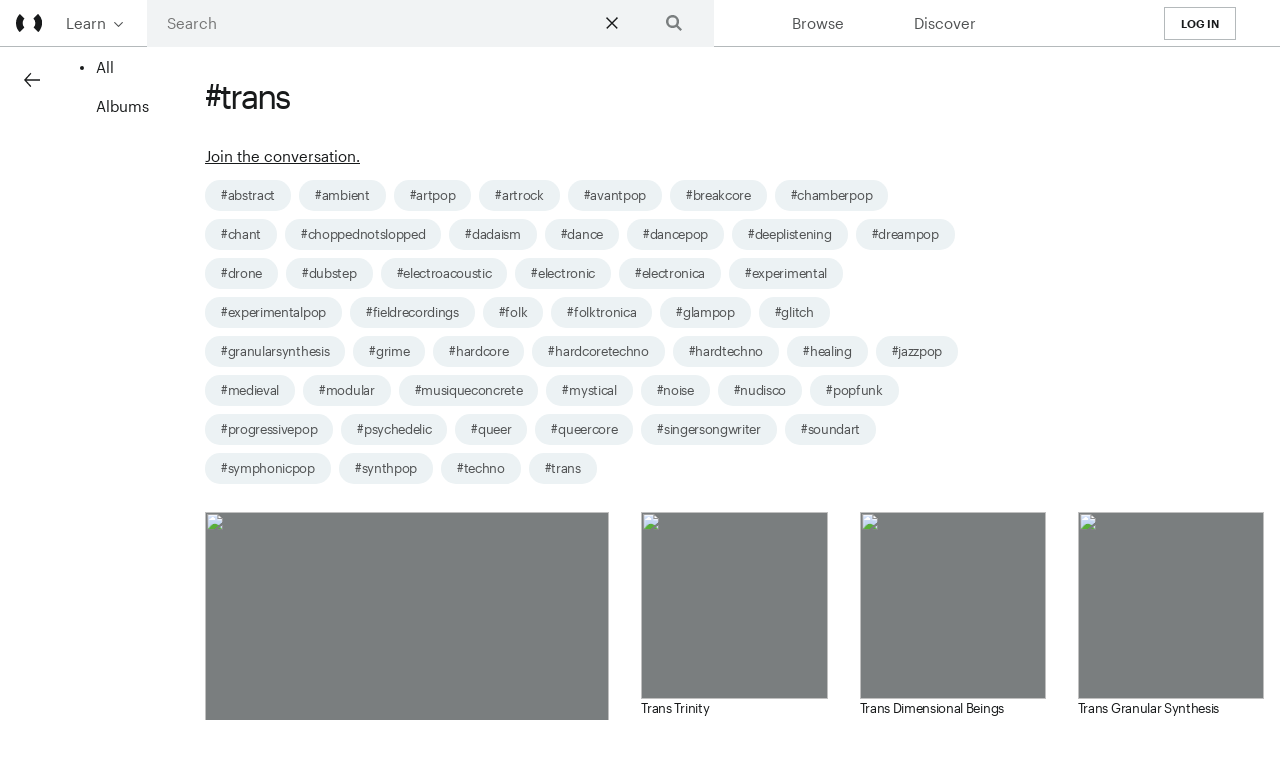

--- FILE ---
content_type: text/html; charset=utf-8
request_url: https://stream.resonate.coop/tag?term=trans
body_size: 10046
content:
<!DOCTYPE html><html lang="en" dir="ltr"><head><meta charset="utf-8"><meta http-equiv="x-ua-compatible" content="ie=edge"><title>Resonate</title><meta name="viewport" content="width=device-width,initial-scale=1"><link rel="manifest" href="/manifest.json"><link rel="preload" as="style" href="/5afd24fc5addb11a.bundle.css" onload="this.rel=&quot;stylesheet&quot;"><script src="/b38e04cf35156d84.bundle.js" defer=""></script><script>!function(e){try{var t=e.supports("preload")}catch(r){}if(!t)for(var l=document.querySelectorAll("link[rel=preload][as=style]"),n=0,a=l.length;n<a;n++){var c=document.createElement("link");c.rel="stylesheet",c.href=l[n].href,document.head.append(c)}}(document.createElement("link").relList)</script><meta charset="utf-8"><style>:root {
            --sans-serif: -apple-system, BlinkMacSystemFont, 'avenir next', avenir, helvetica, 'helvetica neue', ubuntu, roboto, noto, 'segoe ui', arial, sans-serif;
            --serif: georgia, serif;
            --code: consolas, monaco, monospace;

            --font-size-headline: 6rem;
            --font-size-subheadline: 5rem;
            --font-size-1: 6.375rem;
            --font-size-1-l: 6.375rem;
            --font-size-1-s: 5.5625rem;
            --font-size-2: 3.9375rem;
            --font-size-2-l: 3.9375rem;
            --font-size-2-s: 3.4375rem;
            --font-size-3: 2.4375rem;
            --font-size-3-l: 2.4375rem;
            --font-size-3-s: 2.125rem;
            --font-size-4: 1.5rem;
            --font-size-4-l: 1.5rem;
            --font-size-4-s: 1.3125rem;
            --font-size-5: .9375rem;
            --font-size-5-l: 0.9375rem;
            --font-size-5-s: 0.8125rem;
            --font-size-6: .8125rem;
            --font-size-6-l: 0.8125rem;
            --font-size-6-s: 0.6875rem;
            --font-size-7: .75rem;
            --font-size-7-l: 0.75rem;
            --font-size-7-s: 0.625rem;

            --font-size-vw-1: 7vw;
            --font-size-vw-2: 6vw;
            --font-size-vw-3: 5vw;
            --font-size-vw-4: 4vw;
            --font-size-vw-5: 3vw;
            --font-size-vw-6: 2vw;
            --font-size-vw-7: 1.3vw;

            --letter-spacing-tight:-.05em;
            --letter-spacing-1:.1em;
            --letter-spacing-2:.25em;

            --line-height-solid: 1;
            --line-height-title: 1.25;
            --line-height-copy: 1.5;

            --measure: 30em;
            --measure-narrow: 20em;
            --measure-wide: 34em;

            --spacing-none: 0;
            --spacing-extra-small: .25rem;
            --spacing-small: .5rem;
            --spacing-medium: 1rem;
            --spacing-large: 2rem;
            --spacing-extra-large: 4rem;
            --spacing-extra-extra-large: 8rem;
            --spacing-extra-extra-extra-large: 16rem;
            --spacing-copy-separator: 1.5em;

            --height-1: 1rem;
            --height-2: 2rem;
            --height-3: 4rem;
            --height-4: 8rem;
            --height-5: 16rem;

            --width-1: 1rem;
            --width-2: 2rem;
            --width-3: 4rem;
            --width-4: 8rem;
            --width-5: 16rem;

            --max-width-1: 1rem;
            --max-width-2: 2rem;
            --max-width-3: 4rem;
            --max-width-4: 8rem;
            --max-width-5: 16rem;
            --max-width-6: 32rem;
            --max-width-7: 48rem;
            --max-width-8: 64rem;
            --max-width-9: 96rem;

            --border-radius-none: 0;
            --border-radius-1: .125rem;
            --border-radius-2: .25rem;
            --border-radius-3: .5rem;
            --border-radius-4: 1rem;
            --border-radius-circle: 100%;
            --border-radius-pill: 9999px;

            --border-width-none: 0;
            --border-width-1: .125rem;
            --border-width-2: .25rem;
            --border-width-3: .5rem;
            --border-width-4: 1rem;
            --border-width-5: 2rem;

            --box-shadow-1: 0px 0px 4px 2px rgba( 0, 0, 0, 0.2 );
            --box-shadow-2: 0px 0px 8px 2px rgba( 0, 0, 0, 0.2 );
            --box-shadow-3: 2px 2px 4px 2px rgba( 0, 0, 0, 0.2 );
            --box-shadow-4: 2px 2px 8px 0px rgba( 0, 0, 0, 0.2 );
            --box-shadow-5: 4px 4px 8px 0px rgba( 0, 0, 0, 0.2 );

            --black: hsl(210, 4%, 10%);
            --near-black: hsl(195, 2% , 32%);
            --dark-gray: hsl(200, 2%, 49%);
            --mid-gray: hsl(197, 5%, 72%);
            --gray: hsl(197, 10%, 86%);
            --silver: #999;
            --light-silver: #aaa;
            --moon-gray: #ccc;
            --light-gray: hsl(195, 25%, 94%);
            --near-white: hsl(200, 13%, 95%);
            --white: #fff;

            --transparent:transparent;

            --black-90: rgba(0,0,0,.9);
            --black-80: rgba(0,0,0,.8);
            --black-70: rgba(0,0,0,.7);
            --black-60: rgba(0,0,0,.6);
            --black-50: rgba(0,0,0,.5);
            --black-40: rgba(0,0,0,.4);
            --black-30: rgba(0,0,0,.3);
            --black-20: rgba(0,0,0,.2);
            --black-10: rgba(0,0,0,.1);
            --black-05: rgba(0,0,0,.05);
            --black-025: rgba(0,0,0,.025);
            --black-0125: rgba(0,0,0,.0125);

            --white-90: rgba(255,255,255,.9);
            --white-80: rgba(255,255,255,.8);
            --white-70: rgba(255,255,255,.7);
            --white-60: rgba(255,255,255,.6);
            --white-50: rgba(255,255,255,.5);
            --white-40: rgba(255,255,255,.4);
            --white-30: rgba(255,255,255,.3);
            --white-20: rgba(255,255,255,.2);
            --white-10: rgba(255,255,255,.1);
            --white-05: rgba(255,255,255,.05);
            --white-025: rgba(255,255,255,.025);
            --white-0125: rgba(255,255,255,.0125);

            --dark-red:  #e7040f;
            --red:  #ff4136;
            --light-red:  #ff725c;
            --orange:  #ff6300;
            --gold:  #ffb700;
            --yellow:  #ffd700;
            --light-yellow:  #fbf1a9;
            --purple:  #5e2ca5;
            --light-purple:  #a463f2;
            --dark-pink:  #d5008f;
            --hot-pink: #ff41b4;
            --pink:  #ff80cc;
            --light-pink:  #ffa3d7;
            --dark-green:  #137752;
            --green: #A6FF7C;
            --light-green:  #9eebcf;
            --navy:  #001b44;
            --dark-blue:  #00449e;
            --blue:  #357edd;
            --light-blue:  #96ccff;
            --lightest-blue:  #cdecff;
            --washed-blue:  #f6fffe;
            --washed-green:  #e8fdf5;
            --washed-yellow:  #fffceb;
            --washed-red:  #ffdfdf;
          }</style><link rel="preload" as="font" crossorigin="" href="https://static.resonate.is/fonts/Graphik-Semibold.woff2"><link rel="preload" as="font" crossorigin="" href="https://static.resonate.is/fonts/Graphik-Semibold.woff"><link rel="preload" as="font" crossorigin="" href="https://static.resonate.is/fonts/Graphik-Regular.woff2"><link rel="preload" as="font" crossorigin="" href="https://static.resonate.is/fonts/Graphik-Regular.woff"><link rel="apple-touch-icon" sizes="180x180" href="https://static.resonate.is/pwa_assets/apple-touch-icon.png"><link rel="icon" type="image/png" sizes="32x32" href="https://static.resonate.is/pwa_assets/favicon-32x32.png"><link rel="icon" type="image/png" sizes="16x16" href="https://static.resonate.is/pwa_assets/favicon-16x16.png"><meta name="fragment" content="!"><meta name="msapplication-TileColor" content="#ffffff"><meta name="theme-color" content="#ffffff"><style>.no-js { display: none }</style><noscript><style>.no-js { display: block!important }
        .js { display: none }</style></noscript></head><body><div id="app"><header role="banner" class="bg-white black bg-white--light black--light bg-black--dark white--dark fixed sticky-l left-0 top-0-l bottom-0 right-0 w-100 z-9999 flex items-center bt bt-0-l bb-l bw b--mid-gray b--mid-gray--light b--near-black--dark" style="height:3rem;height:calc(3rem - 1px)"><h1 class="ma0 pa0 h-100"><a class="link flex items-center flex-shrink-0 h-100 ph2 ml2 overflow-hidden" href="/discover" title="Resonate"><svg viewbox="0 0 16 16" class="icon icon-logo icon--sm"><use xlink:href="#icon-logo"></use></svg></a></h1><nav role="navigation" class="relative dropdown-navigation--focus"><ul role="menu" class="list ma0 pa0 bg-white bg-white--light bg-black--dark bg-transparent-l fixed w-100 w-auto-l top-0 left-0 flex relative-l flex-l bb bb-0-l bw b--mid-gray b--mid-gray--light b--near-black--dark"><li class="flex flex-auto-l w-100-l justify-center" tabindex="0" role="menuitem"><button title="Open learn menu" class="bg-transparent near-black near-black--light near-white--dark bn dropdown-toggle grow pa3"><div class="flex justify-center items-center"><span>Learn</span><div class="ph2"><svg viewbox="0 0 16 16" class="icon icon-caret-down icon--xxs"><use xlink:href="#icon-caret-down"></use></svg></div></div></button><ul role="menu" class="bg-white black bg-black--dark white--dark bg-white--light black--light ba bw b--mid-gray b--mid-gray--light b--near-black--dark list ma0 pa0 absolute right-0 dropdown z-999 top-100" style="left:0;width:120px"><li><a class="link db w-100 ph3 pv2 bg-animate hover-bg-light-gray hover-bg-light-gray--light hover-bg-dark-gray--dark" href="https://resonate.coop/pricing" target="_blank">Pricing</a></li><li><a class="link db w-100 ph3 pv2 bg-animate hover-bg-light-gray hover-bg-light-gray--light hover-bg-dark-gray--dark" href="https://resonate.coop/coop" target="_blank">The Co-op</a></li><li><a class="link db w-100 ph3 pv2 bg-animate hover-bg-light-gray hover-bg-light-gray--light hover-bg-dark-gray--dark" href="/faq">FAQ</a></li><li><a class="link db w-100 ph3 pv2 bg-animate hover-bg-light-gray hover-bg-light-gray--light hover-bg-dark-gray--dark" href="https://community." target="_blank">Forum</a></li></ul></li><li class="flex w-100 justify-end clip-l" role="menuitem"><button class="dn-l mr4 bn bg-transparent pa0"><div class="flex items-center justify-center"><svg viewbox="0 0 16 16" class="icon icon-search icon--sm"><use xlink:href="#icon-search"></use></svg></div></button></li></ul></nav><div class="search flex-l justify-center-l w-100-l"><button class="js bn dn db-l bg-transparent flex-l justify-center-l w-100-l flex-l items-center pointer" onclick="style=&quot;height:3rem&quot"><svg viewbox="0 0 16 16" class="icon icon-search icon--sm"><use xlink:href="#icon-search"></use></svg> <span class="db pl3 near-black near-black--light near-white--dark">Search</span></button></div><nav role="navigation" aria-label="Main navigation" class="dropdown-navigation flex w-100 flex-auto justify-end-l"><ul class="flex list ma0 pa0 w-100 w-90-l justify-around items-center mr3" role="menu"><li class="flex flex-auto w-100 justify-center relative" role="menuitem"><a href="/artists" class="dn db-l link near-black near-black--light near-white--dark pv2 ph3">Browse</a> <a href="javascript:;" class="db dn-l link near-black near-black--light near-white--dark pv2 ph3" title="Open Browse Menu">Browse</a></li><li class="flex flex-auto w-100 justify-center relative" role="menuitem"><a href="/discover" class="link db near-black near-black--light near-white--dark pv2 ph3">Discover</a></li><li class="flex flex-auto w-100 justify-center" role="divider"></li><li class="dn flex-auto justify-center w-100 grow" role="menuitem"><a class="link pv1 ph3 ttu ba b--mid-gray b--dark-gray--dark db f6 b white-space-no-wrap" href="undefined/api/v3/user/connect/resonate">Log In</a></li><li class="flex flex-auto w-100 justify-center" role="divider"></li><li class="dn flex-auto justify-center w-100" role="menuitem"><button title="Open menu" class="bg-transparent bn dropdown-toggle w-100 pa2 grow"><span class="flex justify-center items-center"><div class="fl w-100 mw2"><div class="db aspect-ratio aspect-ratio--1x1 bg-dark-gray bg-dark-gray--dark"><figure class="ma0"><img src="data:image/svg+xml;charset=utf-8,%3Csvg xmlns%3D&#039;http%3A%2F%2Fwww.w3.org%2F2000%2Fsvg&#039; width%3D&#039;60&#039; height%3D&#039;60&#039; viewBox%3D&#039;0 0 60 60&#039;%2F%3E" width="60" height="60" class="aspect-ratio--object z-1"><figcaption class="clip"></figcaption></figure></div></div><div class="ph2"><svg viewbox="0 0 16 16" class="icon icon-caret-down icon--xxs"><use xlink:href="#icon-caret-down"></use></svg></div></span></button><ul class="bg-white black bg-black--dark white--dark bg-white--light black--light ba bw b--mid-gray b--mid-gray--light b--near-black--dark list ma0 pa0 absolute right-0 dropdown z-999 bottom-100 top-100-l" style="width:100vw;left:auto;max-width:18rem;margin-top:-1px" role="menu"><li role="menuitem" class="pt3"><div class="flex flex-auto items-center ph3"><span class="b"></span></div></li><li class="bb bw b--mid-gray b--mid-gray--light b--near-black--dark mv3" role="separator"></li><li class="dn items-center ph3" role="menuitem"><b>0</b><div class="flex flex-auto justify-end"></div></li><li class="bb bw b--mid-gray b--mid-gray--light b--near-black--dark mt3 mb2" role="separator"></li><li class="mb1" role="menuitem"><div class="theme-switcher-component flex flex-column w-100 pa2"><fieldset class="ma0 pa0 bn"><legend class="lh-copy f5 clip">Theme</legend><div class="flex w-100"><div class="flex items-center flex-auto"><input tabindex="-1" type="radio" name="theme" id="chooseDark" value="dark"><label tabindex="0" class="flex flex-auto items-center justify-center w-100" for="chooseDark"><div class="pv3 flex justify-center w-100 flex-auto"><svg viewbox="0 0 16 16" class="icon icon-circle icon--sm icon icon--sm fill-white fill-black--dark fill-white--light"><use xlink:href="#icon-circle"></use></svg></div><div class="pv3 flex w-100 flex-auto">Dark</div></label></div><div class="flex items-center flex-auto"><input tabindex="-1" type="radio" name="theme" checked="" id="chooseLight" value="light"><label tabindex="0" class="flex flex-auto items-center justify-center w-100" for="chooseLight"><div class="pv3 flex justify-center w-100 flex-auto"><svg viewbox="0 0 16 16" class="icon icon-circle icon--sm icon icon--sm fill-white fill-black--dark fill-white--light"><use xlink:href="#icon-circle"></use></svg></div><div class="pv3 flex w-100 flex-auto">Light</div></label></div><div class="flex items-center flex-auto"><input tabindex="-1" type="radio" name="theme" id="chooseAuto" value="auto"><label tabindex="0" class="flex flex-auto items-center justify-center w-100" for="chooseAuto"><div class="pv3 flex justify-center w-100 flex-auto"><svg viewbox="0 0 16 16" class="icon icon-circle icon--sm icon icon--sm fill-white fill-black--dark fill-white--light"><use xlink:href="#icon-circle"></use></svg></div><div class="flex flex-auto w-100 pv3">Auto</div></label></div></div></fieldset></div></li><li class="bb bw b--mid-gray b--mid-gray--light b--near-black--dark mv2" role="separator"></li><li class="mb1" role="menuitem"><a class="link db pv2 pl3" target="_blank" href="/account">Account</a></li><li class="mb1" role="menuitem"><a class="link db pv2 pl3" href="/faq">FAQ</a></li><li class="mb1" role="menuitem"><a class="link db pv2 pl3" target="blank" href="https:///support">Support</a></li><li class="mb1" role="menuitem"><a class="link db pv2 pl3" href="/settings">Settings</a></li><li class="bb bw b--mid-gray b--mid-gray--light b--near-black--dark mb3" role="separator"></li><li class="dn pr3 pb3" role="menuitem"><div class="flex justify-end"><button type="button" class="ttu near-black near-black--light near-white--dark f6 ba b--mid-gray b--mid-gray--light b--dark-gray--dark pv2 ph4 bg-transparent bn bn b flex-shrink-0 f5 grow" style="outline:solid 1px var(--near-black);outline-offset:-1px">Log out</button></div></li></ul></li></ul></nav></header><main class="flex flex-column flex-auto pb6"><div class="flex flex-column flex-row-l flex-auto w-100"><div class="flex flex-column sticky top-0 top-3-l z-999"><div class="sticky top-0 z-999 top-3-l z-999 bg-near-black bg-transparent-l"><button class="bg-white black bg-black--dark white--dark bg-white--light black--light br1 bn w2 h2 ma2 ma3-l" style="padding:0"><div class="flex items-center justify-center"><svg viewbox="0 0 16 16" class="icon icon-arrow icon--sm"><use xlink:href="#icon-arrow"></use></svg></div></button></div></div><nav role="navigation" aria-label="Search navigation" class="dn db-l"><ul class="sticky list menu ma0 pa0 flex flex-column justify-around z-999" style="top:3rem" role="menu"><li class="relative flex justify-center w-100 active"><a class="link db dim pv2 ph4 mr2 w-100" href="/tag?term=trans">All</a></li></ul></nav><div class="flex flex-auto flex-column min-vh-100"><div class="mh3"><h2 class="lh-title f3 fw1">#trans</h2><div><a target="_blank" href="https://community.resonate.is/tag/trans">Join the conversation.</a><ul class="list ma0 pa0 pv2 flex flex-wrap mw7"></ul></div><ul class="list ma0 pa0 ml-3 mr-3"></ul></div><div class="pagination flex flex-column flex-row-ns items-center justify-center mv4"><a href="/tag?term=trans&amp;page=0" class="o-20 link ph3 pv2 mh2" style="cursor:not-allowed" title="Go to page 0"><svg viewbox="0 0 16 16" class="icon icon-arrow icon--sm"><use xlink:href="#icon-arrow"></use></svg></a><ul class="list ma0 pa0 mv3 flex flex-wrap justify-center"><li class="mh2 mb2"><a href="/tag?term=trans&amp;page=1" class="link dim pa2 b" style="font-feature-settings:&quot;tnum&quot;;font-variant-numeric:tabular-nums" title="Go to page 1">1</a></li></ul><a href="/tag?term=trans&amp;page=2" class="o-20 link ph3 pv2 mh2" style="cursor:not-allowed" title="Go to page 2"><svg viewbox="0 0 16 16" class="icon icon-arrow icon--sm flip-x"><use xlink:href="#icon-arrow"></use></svg></a></div></div></div></main><footer class="footer-component bg-black white flex flex-column flex-row-reverse-l flex-row-l pt4 pb5"><div class="flex flex-auto flex-column items-start flex-row-l justify-around-l mh4 mh3-l"><div class="flex flex-column h-100"><dl><dt class="ttu mb2">Learn</dt><dd class="ma0 pb2"><a class="link mid-gray pa0 lh-copy" href="https://resonate.coop/pricing" target="_blank" rel="noopener noreferer">Pricing</a></dd><dd class="ma0 pb2"><a class="link mid-gray pa0 lh-copy" href="https://resonate.coop/coop" target="_blank" rel="noopener noreferer">The Co-op</a></dd><dd class="ma0 pb2"><a class="link mid-gray pa0 lh-copy" href="https://community.resonate.coop/c/blog/104" target="_blank" rel="noopener noreferer">Blog</a></dd><dd class="ma0 pb2"><a class="link mid-gray pa0 lh-copy" href="https://community.resonate.coop/docs" target="_blank" rel="noopener noreferer">Handbook</a></dd></dl><p class="dark-gray f5 ttu">© 2015-2026 Resonate Coop</p></div><div class="flex flex-column h-100"><dl><dt class="ttu mb2">Community</dt><dd class="ma0 pb2"><a class="link mid-gray pa0 lh-copy" href="https://resonate.coop/join" target="_blank" rel="noopener noreferer">Join</a></dd><dd class="ma0 pb2"><a class="link mid-gray pa0 lh-copy" href="https://resonate.coop/volunteering" target="_blank" rel="noopener noreferer">Volunteering</a></dd><dd class="ma0 pb2"><a class="link mid-gray pa0 lh-copy" href="https://resonate.coop/team" target="_blank" rel="noopener noreferer">Team</a></dd><dd class="ma0 pb2"><a class="link mid-gray pa0 lh-copy" href="https://community.resonate.coop" target="_blank" rel="noopener noreferer">Forum</a></dd></dl><div class="flex flex-column h-100 justify-end"><p class="dark-gray f5"><a class="link ttu" href="https://resonate.coop/terms-conditions">Terms + Conditions</a></p></div></div><div class="flex flex-column h-100"><dl><dt class="ttu mb2">Connect</dt><dd class="ma0 pb2"><a class="link mid-gray ttu pa0 lh-copy mr2" href="https://twitter.com/resonatecoop" target="_blank" rel="noopener noreferer">TW</a> <a class="link mid-gray ttu pa0 lh-copy mr2" href="https://www.facebook.com/resonatecoop" target="_blank" rel="noopener noreferer">FB</a> <a class="link mid-gray ttu pa0 lh-copy mr2" href="https://www.instagram.com/resonate_coop/" target="_blank" rel="noopener noreferer">IG</a> <a class="link mid-gray ttu pa0 lh-copy mr2" href="https://resonate.coop/new/the-blog/feed/" target="_blank" rel="noopener noreferer">RSS</a></dd><dd class="ma0 pb2"><a class="link mid-gray pa0 lh-copy" href="https://resonate.coop/contact" target="_blank" rel="noopener noreferer">Contact</a></dd></dl><div class="flex flex-column h-100 justify-end"><p class="dark-gray f5"><a class="link ttu" href="https://resonate.coop/privacy-policy">Privacy Policy</a></p></div></div><div class="mb4 mb0-l flex flex-column h-100"><dl><dt class="ttu mb2">Code</dt><dd class="ma0 pb2"><a class="link mid-gray pa0 lh-copy" href="https://docs.resonate.coop" target="_blank" rel="noopener noreferer">Documentation</a></dd><dd class="ma0 pb2"><a class="link mid-gray pa0 lh-copy" href="https://github.com/resonatecoop" target="_blank" rel="noopener noreferer">GitHub</a></dd><dd class="ma0 pb2"><a class="link mid-gray pa0 lh-copy" href="https://github.com/resonatecoop/resonate/issues" target="_blank" rel="noopener noreferer">Report a problem</a></dd><dd class="ma0 pb2"><a class="link mid-gray pa0 lh-copy" href="https://opencollective.com/resonate" target="_blank" rel="noopener noreferer">Donate</a></dd></dl><div class="flex flex-column h-100 justify-end"><p class="dark-gray f5">7.2.1</p></div></div></div><div><a href="/" title="Resonate" class="link dib"><svg viewbox="0 0 16 16" class="icon icon-resonate icon--full-width fill-white mh4 mh3-l pa3"><use xlink:href="#icon-resonate"></use></svg></a></div></footer></div><svg xmlns="http://www.w3.org/2000/svg" xmlns:xlink="http://www.w3.org/1999/xlink" style="display:none" width="100" height="100"><symbol viewbox="0 0 100 100" id="icon-logo"><path d="M25.5 50.6c0-6.9 2.8-13.1 7.4-17.6L15 15l-.3.3a49.8 49.8 0 0 0-.3 70.3l18-18a24.4 24.4 0 0 1-6.8-17ZM96 70.1a49.7 49.7 0 0 0-10.7-54.8L85 15 67 33a24.4 24.4 0 0 1 .6 34.6l18 18c4.4-4.5 8-9.7 10.4-15.5Z"></path></symbol><symbol viewbox="0 0 100 100" id="icon-play"><path d="M2 98c-.3 0-.7-.1-1-.3-.7-.4-1-1-1-1.7V4c0-.7.3-1.3 1-1.6a2 2 0 0 1 2-.1l95.8 46c.8.3 1.2.9 1.2 1.7 0 .8-.4 1.4-1.2 1.8L3 97.8a4 4 0 0 1-1 .2z"></path></symbol><symbol viewbox="0 0 100 100" id="icon-pause"><path d="M35.9 100H2a2 2 0 0 1-1.5-.6A2 2 0 0 1 0 98V2.1C0 1.5.2 1 .6.6A2 2 0 0 1 2 0H36a2 2 0 0 1 1.5.6c.4.4.6.9.6 1.5v95.8a2 2 0 0 1-.6 1.5 2 2 0 0 1-1.5.6zm62 0H65.1a2 2 0 0 1-1.5-.6A2 2 0 0 1 63 98V2.1c0-.6.2-1.1.6-1.5A2 2 0 0 1 65 0h32.8a2 2 0 0 1 1.5.6c.4.4.6.9.6 1.5v95.8a2 2 0 0 1-.6 1.5 2 2 0 0 1-1.5.6z"></path></symbol><symbol viewbox="0 0 100 100" id="icon-previous"><path d="M92 97V0L27 51V0H8v100h19V55z"></path></symbol><symbol viewbox="0 0 100 100" id="icon-next"><path d="M8 97V0l65 51V0h19v100H73V55z"></path></symbol><symbol viewbox="0 0 100 100" id="icon-check"><path d="M30.3 88l-.7 1L0 58.7 6.5 52l23 23.5 64-65.5 6.5 6.7-63.9 65.6z"></path></symbol><symbol viewbox="0 0 100 100" id="icon-volume"><path d="M77.2 98.3l-5.7-5.6c-.9-1-.9-2 0-3A54.7 54.7 0 0 0 86 36.2c-2.5-9.4-7.3-17.8-14.4-24.9-1-.9-1-1.8 0-2.8l5.7-5.7c1-1 1.9-1 2.8 0A66.4 66.4 0 0 1 97.6 33a65.5 65.5 0 0 1 0 34.8c-3 11.6-8.9 21.7-17.6 30.4-1 1-1.9 1-2.8 0zM64.3 82.6c-1 1-1.9 1-2.8 0L55.8 77c-.9-1-.9-2 0-3a32.1 32.1 0 0 0 9.8-23.5c0-9.2-3.3-17-9.8-23.6-1-.9-1-1.8 0-2.8l5.7-5.7c1-1 1.9-1 2.8 0a44.2 44.2 0 0 1 11.8 20.4c2.1 7.8 2.1 15.6 0 23.4-2 7.8-6 14.6-11.8 20.4zm-22-70.5v76.8a2 2 0 0 1-1.2 1.9c-.9.3-1.6.2-2.2-.4L17.3 68.7H2c-.5 0-1-.2-1.3-.6-.5-.3-.7-.8-.7-1.4V34.3c0-.6.2-1 .7-1.4.3-.4.8-.6 1.3-.6h15.3l21.6-21.7c.6-.6 1.3-.7 2.2-.4a2 2 0 0 1 1.3 1.9z"></path></symbol><symbol viewbox="0 0 100 100" id="icon-info"><path d="M50 100A50 50 0 1 0 50 0a50 50 0 0 0 0 100zm7.8-15.5H42V44.3h15.8v40.2zm.7-58.6c0 4.6-3.7 8-8.7 8-5 0-8.6-3.4-8.6-8 0-4.7 3.7-8.3 8.6-8.3 1.6 0 3 .4 4.3 1a8 8 0 0 1 4.4 7.3z"></path></symbol><symbol viewbox="0 0 100 100" id="icon-random"><path d="M73.6 22.8V14L100 26.8 73.6 39.6v-8.7C62.3 30.9 56 36 46.4 51 56 66 62.3 71 73.6 71.2v-8.7L100 75.3 73.6 88.1v-8.8c-14 0-21.9-5.7-32-20.7-12.2 19.7-20.8 27-37.5 27a4 4 0 1 1 0-8.1c13.6 0 20.4-6.3 32.1-25.4l.6-1-.6-1C24.5 30.8 17.7 24.5 4.1 24.5a4 4 0 1 1 0-8c16.7 0 25.3 7.2 37.6 26.9 10-15 17.9-20.7 31.9-20.7z"></path></symbol><symbol viewbox="0 0 100 100" id="icon-share"><path d="M81.54 36.57A18.38 18.38 0 0 0 100 18.28C100 8.18 91.72 0 81.54 0a18.37 18.37 0 0 0-18.47 18.28c0 1.56.21 3.07.58 4.52L32.84 38.28a18.5 18.5 0 0 0-14.38-6.8A18.37 18.37 0 0 0 0 49.76c0 10.1 8.26 18.28 18.46 18.28 5.58 0 10.58-2.45 13.96-6.33l31.15 15.74A18.37 18.37 0 0 0 81.54 100 18.38 18.38 0 0 0 100 81.72c0-10.1-8.28-18.29-18.46-18.29A18.5 18.5 0 0 0 67.1 70.3L36.25 54.71a18.28 18.28 0 0 0 .16-9.3l30.86-15.52a18.5 18.5 0 0 0 14.27 6.68z"></path></symbol><symbol viewbox="0 0 100 100" id="icon-dropdown"><path d="M0 40h20v20H0zM40 40h20v20H40zM80 40h20v20H80z"></path></symbol><symbol viewbox="0 0 100 100" id="icon-star"><path d="M99.4 41L75 65.3l6.1 32.3c.2 1-.1 1.6-.9 2.1-.3.2-.7.3-1.2.3-.4 0-.8 0-1.1-.3l-28-18-28 18c-.8.5-1.5.5-2.3 0-.8-.5-1-1.2-1-2L25 65.1.6 41.1c-.6-.7-.8-1.4-.4-2.3a2 2 0 0 1 2-1.3H34L48 1.4c.4-1 1-1.4 2-1.4s1.6.5 2 1.4l14 36h31.9c.9 0 1.6.5 2 1.4.3.9.1 1.6-.5 2.3z"></path></symbol><symbol viewbox="0 0 100 100" id="icon-plus"><path d="M60.4 100H39.6a2 2 0 0 1-1.5-.6 2 2 0 0 1-.6-1.5V62.5H2.1a2 2 0 0 1-1.5-.6 2 2 0 0 1-.6-1.5V39.6c0-.6.2-1.1.6-1.5a2 2 0 0 1 1.5-.6h35.4V2.1c0-.6.2-1.1.6-1.5a2 2 0 0 1 1.5-.6h20.8a2 2 0 0 1 1.5.6c.4.4.6.9.6 1.5v35.4h35.4a2 2 0 0 1 1.5.6c.4.4.6.9.6 1.5v20.8a2 2 0 0 1-.6 1.5 2 2 0 0 1-1.5.6H62.5v35.4a2 2 0 0 1-.6 1.5 2 2 0 0 1-1.5.6z"></path></symbol><symbol viewbox="0 0 100 100" id="icon-search"><path d="M74.7 63.9L100 89.2 89.2 100 63.9 74.7A40.9 40.9 0 1174.7 64zM41 66.5a25.6 25.6 0 100-51.2 25.6 25.6 0 000 51.2z"></path></symbol><symbol viewbox="0 0 100 100" id="icon-close"><path d="M50 42.5L8.4 0 0 8.6 41.6 51 2 91.4l8.4 8.6L50 59.6 89.6 100l8.4-8.6L58.4 51 100 8.6 91.6 0z"></path></symbol><symbol viewbox="0 0 100 100" id="icon-circle"><circle cx="50" cy="50" r="45" stroke-width="10"></circle></symbol><symbol viewbox="0 0 100 100" id="icon-square"><rect width="100" height="100" stroke-width="10"></rect></symbol><symbol viewbox="0 0 100 100" id="icon-add-fat"><path d="M50 100A50 50 0 1 1 50 0a50 50 0 0 1 0 100zm-4.5-26h9.4V55.8h17V47h-17V28.6h-9.4V47h-17v8.7h17V74z"></path></symbol><symbol viewbox="0 0 100 100" id="icon-arrow"><path d="M100 54.1H15l30.7 34.2-5.5 6.2L0 49.7 40.2 5l5.5 6.1L15 45.4h85z"></path></symbol><symbol viewbox="0 0 100 100" id="icon-download"><path d="M85 100H15.8c-.6 0-1-.2-1.3-.6-.3-.4-.5-.9-.5-1.5V85.4c0-.6.2-1.1.5-1.5.3-.4.7-.6 1.3-.6H85c.5 0 .9.2 1.2.6.3.4.5.9.5 1.5V98c0 .6-.2 1.1-.5 1.5-.3.4-.7.6-1.2.6zm1.2-67.2L51.6 74.4c-.4.4-.9.6-1.2.6-.4 0-.8-.2-1.3-.6L14.5 32.8c-.5-.7-.6-1.4-.4-2.4.3-.8.9-1.2 1.7-1.2h19V2c0-.6.2-1.1.5-1.5.3-.4.7-.6 1.2-.6h27.7c.5 0 1 .2 1.3.6.3.4.4.9.4 1.5v27h19c.8 0 1.4.5 1.7 1.3.3 1 .1 1.7-.4 2.4z"></path></symbol><symbol viewbox="0 0 18 18" id="icon-counter"><circle cx="2" cy="3" r="2"></circle><circle cx="9" cy="3" r="2"></circle><circle cx="16" cy="3" r="2"></circle><circle cx="2" cy="9" r="2"></circle><circle cx="9" cy="9" r="2"></circle><circle cx="16" cy="9" r="2"></circle><circle cx="2" cy="16" r="2"></circle><circle cx="9" cy="16" r="2"></circle><circle cx="16" cy="16" r="2"></circle></symbol><symbol viewbox="0 0 100 100" id="icon-caret-down"><path d="M50 63l42-42 8 8-50 50L0 29l8-8z"></path></symbol><symbol viewbox="0 0 315 44" id="icon-logo-wordmark"><path d="M101.5 8H97v28.5h4.5V20.9c0-7 3.7-8.8 9.4-9V7.5c-5.1.1-7.6 2.4-9.4 5.6V8Z"></path><path fill-rule="evenodd" clip-rule="evenodd" d="M112.4 22.1v.5c0 8.7 5.7 14.4 13.7 14.4 6.5 0 11.2-3 12.2-8.7h-4.5c-.6 3.3-3.2 5-7.6 5-5.8 0-9-3.7-9.1-10.1h21.4v-1.5c0-10.2-6.2-14.1-12.8-14.1-7.8 0-13.3 6-13.3 14.5Zm13.3-10.8c4.7 0 7.7 2.4 8.2 8.2h-16.7c.8-5 3.9-8.2 8.5-8.2Z"></path><path d="M146.9 27.7h-4.4c.3 5.9 4.3 9.3 11.1 9.3 7 0 10.5-3.5 10.5-8.7 0-6-4.2-7.3-10-8.4-5.2-1-6.7-2-6.7-4.5 0-2.4 2.2-4 5.4-4 3.6 0 5.3 1.3 6 4.4h4.3c-.7-6.2-5.1-8.2-10.2-8.2-4.5 0-9.6 2.7-9.6 8 0 5 2.5 7 9.8 8.3 4.5.9 6.7 1.8 6.7 4.8s-2 4.5-6.2 4.5c-4.6 0-6.4-2-6.7-5.5ZM203.8 8h-4.5v28.5h4.5V19.3c0-5.1 3.7-7.8 8-7.8 4.5 0 6.6 2.2 6.6 7.2v17.8h4.5V19c0-8.2-4.1-11.4-10-11.4-4.7 0-7.8 2.3-9.1 5V8Z"></path><path fill-rule="evenodd" clip-rule="evenodd" d="M241.4 19.8c-7.3 0-14.2 2.2-14.2 8.8 0 5.8 4.2 8.4 9.4 8.4 4.2 0 6.8-1.4 8.9-4v3.5h4.5V17.7c0-7.9-5-10.1-10.4-10.1-5.5 0-10.6 2.4-11.2 8.8h4.5c.4-3.4 2.6-5 6.5-5 4.3 0 6 1.8 6 6.3v2.1h-4Zm4 3.2v3.5c0 4.5-3.6 6.9-8.3 6.9-4 0-5.4-1.8-5.4-4.8 0-4.2 4.2-5.6 9.9-5.6h3.9Z"></path><path d="M257.6 11.9v17.5c0 4.4 2.5 7.5 7.6 7.5 1.9 0 3-.3 3.9-.6v-3.8c-1 .4-2 .6-3.5.6-2.3 0-3.5-1.4-3.5-4.2V12h6.6V8h-6.6V1.6h-4.5v6.5h-4.1v3.8h4Z"></path><path fill-rule="evenodd" clip-rule="evenodd" d="M272.1 22.1v.5c0 8.7 5.7 14.4 13.8 14.4 6.4 0 11.1-3 12.1-8.7h-4.5c-.6 3.3-3.2 5-7.6 5-5.8 0-8.9-3.7-9.1-10.1h21.4v-1.5c0-10.2-6.2-14.1-12.8-14.1-7.8 0-13.3 6-13.3 14.5Zm13.3-10.8c4.7 0 7.8 2.4 8.2 8.2H277c.7-5 3.8-8.2 8.4-8.2ZM166.6 22a14.7 14.7 0 1 1 29.4 0 14.7 14.7 0 0 1-29.4 0Zm14.7 11c6.2 0 10-4.3 10-10.7v-.4c0-6.6-3.9-10.8-10-10.8s-10 4.2-10 10.7v.5c0 6.5 3.8 10.7 10 10.7Z"></path><path d="M16.3 22.5c0-4.2 1.7-8 4.4-10.6L10 .9l-.2.2a30 30 0 0 0-.2 42.5l10.9-10.9a14.7 14.7 0 0 1-4.1-10.2Zm42.5 11.7a30 30 0 0 0-6.4-33l-.2-.2-10.9 10.9a14.8 14.8 0 0 1 .4 20.8l10.9 10.9a30 30 0 0 0 6.2-9.4Z"></path></symbol><symbol viewbox="0 0 74 74" id="icon-resonate"><path d="M0 2.38h1.66v1.87c.66-1.18 1.56-2 3.44-2.05v1.55c-2.1.1-3.44.76-3.44 3.34v5.73H0V2.38zM5.66 7.7v-.15c0-3.16 2.02-5.36 4.9-5.36 2.41 0 4.7 1.46 4.7 5.2v.53H7.36c.08 2.38 1.22 3.7 3.36 3.7 1.62 0 2.56-.6 2.78-1.82h1.66c-.36 2.1-2.1 3.2-4.46 3.2-2.95 0-5.05-2.08-5.05-5.3zm7.9-1.11c-.17-2.16-1.29-3.02-3-3.02-1.7 0-2.84 1.16-3.12 3.02h6.11zM16.73 9.6h1.62c.12 1.24.78 2.02 2.46 2.02 1.58 0 2.28-.54 2.28-1.65 0-1.1-.82-1.46-2.44-1.76-2.72-.5-3.64-1.26-3.64-3.07 0-1.94 1.9-2.94 3.54-2.94 1.88 0 3.5.76 3.78 3.02h-1.6c-.24-1.14-.88-1.64-2.2-1.64-1.2 0-1.98.6-1.98 1.5 0 .93.52 1.32 2.44 1.65 2.16.4 3.68.88 3.68 3.1 0 1.9-1.3 3.17-3.84 3.17-2.5 0-4-1.26-4.1-3.4zM37.61 2.38h1.66v1.65c.48-.97 1.64-1.83 3.36-1.83 2.16 0 3.68 1.18 3.68 4.21v6.41h-1.66V6.29c0-1.83-.78-2.65-2.46-2.65-1.54 0-2.92.97-2.92 2.85v6.33H37.6V2.38zM47.87 9.93c0-2.42 2.56-3.24 5.23-3.24h1.5v-.76c0-1.66-.64-2.36-2.24-2.36-1.43 0-2.23.6-2.4 1.88h-1.65c.22-2.38 2.12-3.25 4.14-3.25 2 0 3.81.82 3.81 3.73v6.89H54.6V11.5a3.77 3.77 0 01-3.25 1.5c-1.95 0-3.48-.94-3.48-3.07zm6.73-.76v-1.3h-1.43c-2.1 0-3.64.52-3.64 2.06 0 1.08.52 1.75 1.98 1.75 1.75 0 3.1-.9 3.1-2.51zM59.05 10.2V3.78h-1.5v-1.4h1.5V0h1.66v2.38h2.43v1.4h-2.43v6.26c0 1.02.46 1.52 1.3 1.52.51 0 .91-.08 1.27-.22v1.4c-.33.12-.74.22-1.42.22-1.9 0-2.81-1.12-2.81-2.76zM64.4 7.7v-.15c0-3.16 2.02-5.36 4.9-5.36 2.42 0 4.7 1.46 4.7 5.2v.53h-7.88c.08 2.38 1.22 3.7 3.36 3.7 1.62 0 2.56-.6 2.77-1.82h1.66c-.36 2.1-2.1 3.2-4.45 3.2-2.96 0-5.06-2.08-5.06-5.3zm7.9-1.11c-.16-2.16-1.28-3.02-3-3.02-1.7 0-2.84 1.16-3.12 3.02h6.12zM31 2.1a5.4 5.4 0 100 10.82A5.4 5.4 0 0031 2.1zm3.7 5.5c0 2.35-1.43 3.93-3.7 3.93-2.28 0-3.68-1.55-3.68-3.93v-.16c0-2.4 1.42-3.95 3.69-3.95 2.24 0 3.68 1.55 3.68 3.97v.14z"></path></symbol></svg><script>window.initialState=JSON.parse('{"components":{"header":{"user":{"uid":0,"ownedGroups":[]},"credits":0,"machine":{"scopes":["library","browse","search","logoutDialog"],"transitions":{"library":{"transitions":{"on":{"toggle":"off"},"off":{"toggle":"on"}},"state":"off","submachines":{},"_submachine":null,"_name":"nanobus","_starListeners":[],"_listeners":{}},"browse":{"transitions":{"on":{"toggle":"off"},"off":{"toggle":"on"}},"state":"off","submachines":{},"_submachine":null,"_name":"nanobus","_starListeners":[],"_listeners":{}},"search":{"transitions":{"on":{"toggle":"off"},"off":{"toggle":"on"}},"state":"off","submachines":{},"_submachine":null,"_name":"nanobus","_starListeners":[],"_listeners":{}},"logoutDialog":{"transitions":{"open":{"close":"close"},"close":{"open":"open"}},"state":"close","submachines":{},"_submachine":null,"_name":"nanobus","_starListeners":[],"_listeners":{}}},"_name":"nanobus","_starListeners":[],"_listeners":{"search:toggle":[null],"logoutDialog:open":[null],"nav:toggle":[null],"browse:toggle":[null],"library:toggle":[null]}},"resolved":false,"href":"/tag"},"theme-switcher-header":{"machine":{"scopes":["theme"],"transitions":{"theme":{"transitions":{"dark":{"toggle":"light"},"light":{"toggle":"dark"}},"state":"light","submachines":{},"_submachine":null,"_name":"nanobus","_starListeners":[],"_listeners":{}}},"_name":"nanobus","_starListeners":[],"_listeners":{"theme:toggle":[null]}}},"tag-pagination":{"page":1,"pages":1,"href":"/tag"},"footer":{}},"events":{"DOMCONTENTLOADED":"DOMContentLoaded","DOMTITLECHANGE":"DOMTitleChange","REPLACESTATE":"replaceState","PUSHSTATE":"pushState","NAVIGATE":"navigate","POPSTATE":"popState","RENDER":"render"},"cache":null,"href":"/tag","query":{"term":"trans"},"route":"tag","params":{},"meta":{},"version":"7.2.1","beta":false,"messages":[],"title":"Resonate","credits":0,"resolved":false,"library":{"items":[]},"user":{"uid":0,"ownedGroups":[]},"tracks":[],"albums":[],"notification":{"permission":false},"label":{"data":{},"artists":{"items":[],"numberOfPages":1},"discography":{"items":[],"numberOfPages":1},"albums":{"items":[],"numberOfPages":1},"tracks":[]},"labels":{"items":[],"numberOfPages":1},"artists":{"items":[],"numberOfPages":1},"artist":{"data":{},"label":{},"artists":{"items":[],"numberOfPages":1},"discography":{"items":[],"numberOfPages":1},"latestRelease":{"items":[]},"topTracks":{"items":[]},"tracks":[]},"u":{"data":[],"playlists":{"items":[],"numberOfPages":1}},"latestTracks":{"count":0,"items":[]},"track":{"data":{"track":{}}},"tag":{"items":[],"notFound":false,"count":0},"playlist":{"data":{}},"playlists":{"items":[]},"featuredReleases":{"items":[]},"releases":{"items":[]},"release":{"data":{"images":{}},"tracks":[]},"search":{"notFound":false,"q":"","results":[],"placeholder":"search by name, artist, album, tag"}}')</script></body></html>

--- FILE ---
content_type: text/css; charset=utf-8
request_url: https://stream.resonate.coop/5afd24fc5addb11a.bundle.css
body_size: 32284
content:
/*! TACHYONS v4.9.0 | http://tachyons.io */
/*! normalize.css v7.0.0 | MIT License | github.com/necolas/normalize.css */
html{line-height:1.15;-ms-text-size-adjust:100%;-webkit-text-size-adjust:100%}body{margin:0}article,aside,details,figcaption,figure,footer,header,main,menu,nav,section{display:block}h1{font-size:2em;margin:.67em 0}figure{margin:1em 40px}hr{box-sizing:content-box;height:0;overflow:visible}code,kbd,pre,samp{font-size:1em}kbd,pre,samp{font-family:monospace,monospace}a{background-color:transparent;-webkit-text-decoration-skip:objects}abbr[title]{border-bottom:none;-webkit-text-decoration:underline dotted;text-decoration:underline dotted}b,strong{font-weight:bolder}dfn{font-style:italic}mark{background-color:#ff0;color:#000}small{font-size:80%}sub,sup{font-size:75%;line-height:0;position:relative;vertical-align:baseline}sub{bottom:-.25em}sup{top:-.5em}audio,canvas,video{display:inline-block}audio:not([controls]){display:none;height:0}img{border-style:none;max-width:100%}svg:not(:root){overflow:hidden}button,input,optgroup,select,textarea{font-size:100%;line-height:1.15;margin:0}button,input{overflow:visible}button,select{text-transform:none}[type=reset],[type=submit],button,html [type=button]{-webkit-appearance:button}[type=button]::-moz-focus-inner,[type=reset]::-moz-focus-inner,[type=submit]::-moz-focus-inner,button::-moz-focus-inner{border-style:none;padding:0}[type=button]:-moz-focusring,[type=reset]:-moz-focusring,[type=submit]:-moz-focusring,button:-moz-focusring{outline:1px dotted ButtonText}fieldset{padding:.35em .75em .625em}legend{color:inherit;display:table;max-width:100%;padding:0;white-space:normal}progress{display:inline-block;vertical-align:baseline}textarea{overflow:auto}[type=checkbox],[type=radio]{box-sizing:border-box;padding:0}[type=number]::-webkit-inner-spin-button,[type=number]::-webkit-outer-spin-button{height:auto}[type=search]{-webkit-appearance:textfield;outline-offset:-2px}[type=search]::-webkit-search-cancel-button,[type=search]::-webkit-search-decoration{-webkit-appearance:none}::-webkit-file-upload-button{-webkit-appearance:button;font:inherit}summary{display:list-item}[hidden],template{display:none}.border-box,a,article,body,code,dd,dialog,div,dl,dt,fieldset,footer,form,h1,h2,h3,h4,h5,h6,header,html,input[type=email],input[type=number],input[type=password],input[type=tel],input[type=text],input[type=url],legend,li,main,ol,p,pre,section,svg,table,td,textarea,th,tr,ul{box-sizing:border-box}.aspect-ratio{height:0;position:relative}.aspect-ratio--16x9{padding-bottom:56.25%}.aspect-ratio--9x16{padding-bottom:177.77%}.aspect-ratio--4x3{padding-bottom:75%}.aspect-ratio--3x4{padding-bottom:133.33%}.aspect-ratio--6x4{padding-bottom:66.6%}.aspect-ratio--4x6{padding-bottom:150%}.aspect-ratio--8x5{padding-bottom:62.5%}.aspect-ratio--5x8{padding-bottom:160%}.aspect-ratio--7x5{padding-bottom:71.42%}.aspect-ratio--5x7{padding-bottom:140%}.aspect-ratio--1x1{padding-bottom:100%}.aspect-ratio--object{position:absolute;top:0;right:0;bottom:0;left:0;width:100%;height:100%;z-index:100}@media screen and (min-width:30em){.aspect-ratio-ns{height:0;position:relative}.aspect-ratio--16x9-ns{padding-bottom:56.25%}.aspect-ratio--9x16-ns{padding-bottom:177.77%}.aspect-ratio--4x3-ns{padding-bottom:75%}.aspect-ratio--3x4-ns{padding-bottom:133.33%}.aspect-ratio--6x4-ns{padding-bottom:66.6%}.aspect-ratio--4x6-ns{padding-bottom:150%}.aspect-ratio--8x5-ns{padding-bottom:62.5%}.aspect-ratio--5x8-ns{padding-bottom:160%}.aspect-ratio--7x5-ns{padding-bottom:71.42%}.aspect-ratio--5x7-ns{padding-bottom:140%}.aspect-ratio--1x1-ns{padding-bottom:100%}.aspect-ratio--object-ns{position:absolute;top:0;right:0;bottom:0;left:0;width:100%;height:100%;z-index:100}}@media screen and (min-width:30em) and (max-width:60em){.aspect-ratio-m{height:0;position:relative}.aspect-ratio--16x9-m{padding-bottom:56.25%}.aspect-ratio--9x16-m{padding-bottom:177.77%}.aspect-ratio--4x3-m{padding-bottom:75%}.aspect-ratio--3x4-m{padding-bottom:133.33%}.aspect-ratio--6x4-m{padding-bottom:66.6%}.aspect-ratio--4x6-m{padding-bottom:150%}.aspect-ratio--8x5-m{padding-bottom:62.5%}.aspect-ratio--5x8-m{padding-bottom:160%}.aspect-ratio--7x5-m{padding-bottom:71.42%}.aspect-ratio--5x7-m{padding-bottom:140%}.aspect-ratio--1x1-m{padding-bottom:100%}.aspect-ratio--object-m{position:absolute;top:0;right:0;bottom:0;left:0;width:100%;height:100%;z-index:100}}@media screen and (min-width:60em){.aspect-ratio-l{height:0;position:relative}.aspect-ratio--16x9-l{padding-bottom:56.25%}.aspect-ratio--9x16-l{padding-bottom:177.77%}.aspect-ratio--4x3-l{padding-bottom:75%}.aspect-ratio--3x4-l{padding-bottom:133.33%}.aspect-ratio--6x4-l{padding-bottom:66.6%}.aspect-ratio--4x6-l{padding-bottom:150%}.aspect-ratio--8x5-l{padding-bottom:62.5%}.aspect-ratio--5x8-l{padding-bottom:160%}.aspect-ratio--7x5-l{padding-bottom:71.42%}.aspect-ratio--5x7-l{padding-bottom:140%}.aspect-ratio--1x1-l{padding-bottom:100%}.aspect-ratio--object-l{position:absolute;top:0;right:0;bottom:0;left:0;width:100%;height:100%;z-index:100}}.cover{background-size:cover!important}.contain{background-size:contain!important}@media screen and (min-width:30em){.cover-ns{background-size:cover!important}.contain-ns{background-size:contain!important}}@media screen and (min-width:30em) and (max-width:60em){.cover-m{background-size:cover!important}.contain-m{background-size:contain!important}}@media screen and (min-width:60em){.cover-l{background-size:cover!important}.contain-l{background-size:contain!important}}.bg-center,.bg-top{background-repeat:no-repeat;background-position:center center}.bg-top{background-position:top center}.bg-bottom,.bg-left,.bg-right{background-repeat:no-repeat;background-position:center right}.bg-bottom,.bg-left{background-position:bottom center}.bg-left{background-position:center left}@media screen and (min-width:30em){.bg-center-ns,.bg-top-ns{background-repeat:no-repeat;background-position:center center}.bg-top-ns{background-position:top center}.bg-bottom-ns,.bg-left-ns,.bg-right-ns{background-repeat:no-repeat;background-position:center right}.bg-bottom-ns,.bg-left-ns{background-position:bottom center}.bg-left-ns{background-position:center left}}@media screen and (min-width:30em) and (max-width:60em){.bg-center-m,.bg-top-m{background-repeat:no-repeat;background-position:center center}.bg-top-m{background-position:top center}.bg-bottom-m,.bg-left-m,.bg-right-m{background-repeat:no-repeat;background-position:center right}.bg-bottom-m,.bg-left-m{background-position:bottom center}.bg-left-m{background-position:center left}}@media screen and (min-width:60em){.bg-center-l,.bg-top-l{background-repeat:no-repeat;background-position:center center}.bg-top-l{background-position:top center}.bg-bottom-l,.bg-left-l,.bg-right-l{background-repeat:no-repeat;background-position:center right}.bg-bottom-l,.bg-left-l{background-position:bottom center}.bg-left-l{background-position:center left}}.outline{outline:1px solid}.outline-transparent{outline:1px solid transparent}.dropdown-navigation li[focus-within] a,.dropdown-navigation--focus li[focus-within] a,.outline-0{outline:0}@media screen and (min-width:30em){.outline-ns{outline:1px solid}.outline-transparent-ns{outline:1px solid transparent}.outline-0-ns{outline:0}}@media screen and (min-width:30em) and (max-width:60em){.outline-m{outline:1px solid}.outline-transparent-m{outline:1px solid transparent}.outline-0-m{outline:0}}@media screen and (min-width:60em){.outline-l{outline:1px solid}.outline-transparent-l{outline:1px solid transparent}.outline-0-l{outline:0}}.ba{border-style:solid;border-width:1px}.bt{border-top-style:solid;border-top-width:1px}.br{border-right-style:solid;border-right-width:1px}.bb{border-bottom-style:solid;border-bottom-width:1px}.bl{border-left-style:solid;border-left-width:1px}.bn{border-style:none;border-width:0}@media screen and (min-width:30em){.ba-ns{border-style:solid;border-width:1px}.bt-ns{border-top-style:solid;border-top-width:1px}.br-ns{border-right-style:solid;border-right-width:1px}.bb-ns{border-bottom-style:solid;border-bottom-width:1px}.bl-ns{border-left-style:solid;border-left-width:1px}.bn-ns{border-style:none;border-width:0}}@media screen and (min-width:30em) and (max-width:60em){.ba-m{border-style:solid;border-width:1px}.bt-m{border-top-style:solid;border-top-width:1px}.br-m{border-right-style:solid;border-right-width:1px}.bb-m{border-bottom-style:solid;border-bottom-width:1px}.bl-m{border-left-style:solid;border-left-width:1px}.bn-m{border-style:none;border-width:0}}@media screen and (min-width:60em){.ba-l{border-style:solid;border-width:1px}.bt-l{border-top-style:solid;border-top-width:1px}.br-l{border-right-style:solid;border-right-width:1px}.bb-l{border-bottom-style:solid;border-bottom-width:1px}.bl-l{border-left-style:solid;border-left-width:1px}.bn-l{border-style:none;border-width:0}}.b--black{border-color:#181a1b;border-color:var(--black)}.b--near-black{border-color:#505253;border-color:var(--near-black)}.b--dark-gray{border-color:#7a7e7f;border-color:var(--dark-gray)}.b--mid-gray{border-color:#b4b9bb;border-color:var(--mid-gray)}.b--gray{border-color:#d8dddf;border-color:var(--gray)}.b--silver{border-color:#999;border-color:var(--silver)}.b--light-silver{border-color:#aaa;border-color:var(--light-silver)}.b--moon-gray{border-color:#ccc;border-color:var(--moon-gray)}.b--light-gray{border-color:#ecf2f4;border-color:var(--light-gray)}.b--near-white{border-color:#f1f3f4;border-color:var(--near-white)}.b--white{border-color:#fff;border-color:var(--white)}.b--white-90{border-color:rgba(255,255,255,.9);border-color:var(--white-90)}.b--white-80{border-color:rgba(255,255,255,.8);border-color:var(--white-80)}.b--white-70{border-color:rgba(255,255,255,.7);border-color:var(--white-70)}.b--white-60{border-color:rgba(255,255,255,.6);border-color:var(--white-60)}.b--white-50{border-color:rgba(255,255,255,.5);border-color:var(--white-50)}.b--white-40{border-color:rgba(255,255,255,.4);border-color:var(--white-40)}.b--white-30{border-color:rgba(255,255,255,.3);border-color:var(--white-30)}.b--white-20{border-color:rgba(255,255,255,.2);border-color:var(--white-20)}.b--white-10{border-color:rgba(255,255,255,.1);border-color:var(--white-10)}.b--white-05{border-color:rgba(255,255,255,.05);border-color:var(--white-05)}.b--white-025{border-color:rgba(255,255,255,.025);border-color:var(--white-025)}.b--white-0125{border-color:rgba(255,255,255,.0125);border-color:var(--white-0125)}.b--black-90{border-color:rgba(0,0,0,.9);border-color:var(--black-90)}.b--black-80{border-color:rgba(0,0,0,.8);border-color:var(--black-80)}.b--black-70{border-color:rgba(0,0,0,.7);border-color:var(--black-70)}.b--black-60{border-color:rgba(0,0,0,.6);border-color:var(--black-60)}.b--black-50{border-color:rgba(0,0,0,.5);border-color:var(--black-50)}.b--black-40{border-color:rgba(0,0,0,.4);border-color:var(--black-40)}.b--black-30{border-color:rgba(0,0,0,.3);border-color:var(--black-30)}.b--black-20{border-color:rgba(0,0,0,.2);border-color:var(--black-20)}.b--black-10{border-color:rgba(0,0,0,.1);border-color:var(--black-10)}.b--black-05{border-color:rgba(0,0,0,.05);border-color:var(--black-05)}.b--black-025{border-color:rgba(0,0,0,.025);border-color:var(--black-025)}.b--black-0125{border-color:rgba(0,0,0,.0125);border-color:var(--black-0125)}.b--dark-red{border-color:#e7040f;border-color:var(--dark-red)}.b--red{border-color:#ff4136;border-color:var(--red)}.b--light-red{border-color:#ff725c;border-color:var(--light-red)}.b--orange{border-color:#ff6300;border-color:var(--orange)}.b--gold{border-color:#ffb700;border-color:var(--gold)}.b--yellow{border-color:gold;border-color:var(--yellow)}.b--light-yellow{border-color:#fbf1a9;border-color:var(--light-yellow)}.b--purple{border-color:#5e2ca5;border-color:var(--purple)}.b--light-purple{border-color:#a463f2;border-color:var(--light-purple)}.b--dark-pink{border-color:#d5008f;border-color:var(--dark-pink)}.b--hot-pink{border-color:#ff41b4;border-color:var(--hot-pink)}.b--pink{border-color:#ff80cc;border-color:var(--pink)}.b--light-pink{border-color:#ffa3d7;border-color:var(--light-pink)}.b--dark-green{border-color:#137752;border-color:var(--dark-green)}.b--green{border-color:#a6ff7c;border-color:var(--green)}.b--light-green{border-color:#9eebcf;border-color:var(--light-green)}.b--navy{border-color:#001b44;border-color:var(--navy)}.b--dark-blue{border-color:#00449e;border-color:var(--dark-blue)}.b--blue{border-color:#357edd;border-color:var(--blue)}.b--light-blue{border-color:#96ccff;border-color:var(--light-blue)}.b--lightest-blue{border-color:#cdecff;border-color:var(--lightest-blue)}.b--washed-blue{border-color:#f6fffe;border-color:var(--washed-blue)}.b--washed-green{border-color:#e8fdf5;border-color:var(--washed-green)}.b--washed-yellow{border-color:#fffceb;border-color:var(--washed-yellow)}.b--washed-red{border-color:#ffdfdf;border-color:var(--washed-red)}.b--transparent{border-color:transparent;border-color:var(--transparent)}.b--inherit{border-color:inherit}.br0{border-radius:0;border-radius:var(--border-radius-none)}.br1{border-radius:.125rem;border-radius:var(--border-radius-1)}.br2{border-radius:.25rem;border-radius:var(--border-radius-2)}.br3{border-radius:.5rem;border-radius:var(--border-radius-3)}.br4{border-radius:1rem;border-radius:var(--border-radius-4)}.br-100{border-radius:100%;border-radius:var(--border-radius-circle)}.br-pill{border-radius:9999px;border-radius:var(--border-radius-pill)}.br--bottom{border-top-left-radius:0;border-top-right-radius:0}.br--right,.br--top{border-bottom-left-radius:0}.br--top{border-bottom-right-radius:0}.br--right{border-top-left-radius:0}.br--left{border-top-right-radius:0;border-bottom-right-radius:0}@media screen and (min-width:30em){.br0-ns{border-radius:0;border-radius:var(--border-radius-none)}.br1-ns{border-radius:.125rem;border-radius:var(--border-radius-1)}.br2-ns{border-radius:.25rem;border-radius:var(--border-radius-2)}.br3-ns{border-radius:.5rem;border-radius:var(--border-radius-3)}.br4-ns{border-radius:1rem;border-radius:var(--border-radius-4)}.br-100-ns{border-radius:100%;border-radius:var(--border-radius-circle)}.br-pill-ns{border-radius:9999px;border-radius:var(--border-radius-pill)}.br--bottom-ns{border-top-left-radius:0;border-top-right-radius:0}.br--right-ns,.br--top-ns{border-bottom-left-radius:0}.br--top-ns{border-bottom-right-radius:0}.br--right-ns{border-top-left-radius:0}.br--left-ns{border-top-right-radius:0;border-bottom-right-radius:0}}@media screen and (min-width:30em) and (max-width:60em){.br0-m{border-radius:0;border-radius:var(--border-radius-none)}.br1-m{border-radius:.125rem;border-radius:var(--border-radius-1)}.br2-m{border-radius:.25rem;border-radius:var(--border-radius-2)}.br3-m{border-radius:.5rem;border-radius:var(--border-radius-3)}.br4-m{border-radius:1rem;border-radius:var(--border-radius-4)}.br-100-m{border-radius:100%;border-radius:var(--border-radius-circle)}.br-pill-m{border-radius:9999px;border-radius:var(--border-radius-pill)}.br--bottom-m{border-top-left-radius:0;border-top-right-radius:0}.br--right-m,.br--top-m{border-bottom-left-radius:0}.br--top-m{border-bottom-right-radius:0}.br--right-m{border-top-left-radius:0}.br--left-m{border-top-right-radius:0;border-bottom-right-radius:0}}@media screen and (min-width:60em){.br0-l{border-radius:0;border-radius:var(--border-radius-none)}.br1-l{border-radius:.125rem;border-radius:var(--border-radius-1)}.br2-l{border-radius:.25rem;border-radius:var(--border-radius-2)}.br3-l{border-radius:.5rem;border-radius:var(--border-radius-3)}.br4-l{border-radius:1rem;border-radius:var(--border-radius-4)}.br-100-l{border-radius:100%;border-radius:var(--border-radius-circle)}.br-pill-l{border-radius:9999px;border-radius:var(--border-radius-pill)}.br--bottom-l{border-top-left-radius:0;border-top-right-radius:0}.br--right-l,.br--top-l{border-bottom-left-radius:0}.br--top-l{border-bottom-right-radius:0}.br--right-l{border-top-left-radius:0}.br--left-l{border-top-right-radius:0;border-bottom-right-radius:0}}.b--dotted{border-style:dotted}.b--dashed{border-style:dashed}.b--solid{border-style:solid}.b--none{border-style:none}@media screen and (min-width:30em){.b--dotted-ns{border-style:dotted}.b--dashed-ns{border-style:dashed}.b--solid-ns{border-style:solid}.b--none-ns{border-style:none}}@media screen and (min-width:30em) and (max-width:60em){.b--dotted-m{border-style:dotted}.b--dashed-m{border-style:dashed}.b--solid-m{border-style:solid}.b--none-m{border-style:none}}@media screen and (min-width:60em){.b--dotted-l{border-style:dotted}.b--dashed-l{border-style:dashed}.b--solid-l{border-style:solid}.b--none-l{border-style:none}}.bw0{border-width:0;border-width:var(--border-width-none)}.bw1{border-width:.125rem;border-width:var(--border-width-1)}.bw2{border-width:.25rem;border-width:var(--border-width-2)}.bw3{border-width:.5rem;border-width:var(--border-width-3)}.bw4{border-width:1rem;border-width:var(--border-width-4)}.bw5{border-width:2rem;border-width:var(--border-width-5)}.bt-0{border-top-width:0;border-top-width:var(--border-width-none)}.br-0{border-right-width:0;border-right-width:var(--border-width-none)}.bb-0{border-bottom-width:0;border-bottom-width:var(--border-width-none)}.bl-0{border-left-width:0;border-left-width:var(--border-width-none)}@media screen and (min-width:30em){.bw0-ns{border-width:0;border-width:var(--border-width-none)}.bw1-ns{border-width:.125rem;border-width:var(--border-width-1)}.bw2-ns{border-width:.25rem;border-width:var(--border-width-2)}.bw3-ns{border-width:.5rem;border-width:var(--border-width-3)}.bw4-ns{border-width:1rem;border-width:var(--border-width-4)}.bw5-ns{border-width:2rem;border-width:var(--border-width-5)}.bt-0-ns{border-top-width:0;border-top-width:var(--border-width-none)}.br-0-ns{border-right-width:0;border-right-width:var(--border-width-none)}.bb-0-ns{border-bottom-width:0;border-bottom-width:var(--border-width-none)}.bl-0-ns{border-left-width:0;border-left-width:var(--border-width-none)}}@media screen and (min-width:30em) and (max-width:60em){.bw0-m{border-width:0;border-width:var(--border-width-none)}.bw1-m{border-width:.125rem;border-width:var(--border-width-1)}.bw2-m{border-width:.25rem;border-width:var(--border-width-2)}.bw3-m{border-width:.5rem;border-width:var(--border-width-3)}.bw4-m{border-width:1rem;border-width:var(--border-width-4)}.bw5-m{border-width:2rem;border-width:var(--border-width-5)}.bt-0-m{border-top-width:0;border-top-width:var(--border-width-none)}.br-0-m{border-right-width:0;border-right-width:var(--border-width-none)}.bb-0-m{border-bottom-width:0;border-bottom-width:var(--border-width-none)}.bl-0-m{border-left-width:0;border-left-width:var(--border-width-none)}}@media screen and (min-width:60em){.bw0-l{border-width:0;border-width:var(--border-width-none)}.bw1-l{border-width:.125rem;border-width:var(--border-width-1)}.bw2-l{border-width:.25rem;border-width:var(--border-width-2)}.bw3-l{border-width:.5rem;border-width:var(--border-width-3)}.bw4-l{border-width:1rem;border-width:var(--border-width-4)}.bw5-l{border-width:2rem;border-width:var(--border-width-5)}.bt-0-l{border-top-width:0;border-top-width:var(--border-width-none)}.br-0-l{border-right-width:0;border-right-width:var(--border-width-none)}.bb-0-l{border-bottom-width:0;border-bottom-width:var(--border-width-none)}.bl-0-l{border-left-width:0;border-left-width:var(--border-width-none)}}.shadow-1{box-shadow:0 0 4px 2px rgba(0,0,0,.2);box-shadow:var(--box-shadow-1)}.shadow-2{box-shadow:0 0 8px 2px rgba(0,0,0,.2);box-shadow:var(--box-shadow-2)}.shadow-3{box-shadow:2px 2px 4px 2px rgba(0,0,0,.2);box-shadow:var(--box-shadow-3)}.shadow-4{box-shadow:2px 2px 8px 0 rgba(0,0,0,.2);box-shadow:var(--box-shadow-4)}.shadow-5{box-shadow:4px 4px 8px 0 rgba(0,0,0,.2);box-shadow:var(--box-shadow-5)}@media screen and (min-width:30em){.shadow-1-ns{box-shadow:0 0 4px 2px rgba(0,0,0,.2);box-shadow:var(--box-shadow-1)}.shadow-2-ns{box-shadow:0 0 8px 2px rgba(0,0,0,.2);box-shadow:var(--box-shadow-2)}.shadow-3-ns{box-shadow:2px 2px 4px 2px rgba(0,0,0,.2);box-shadow:var(--box-shadow-3)}.shadow-4-ns{box-shadow:2px 2px 8px 0 rgba(0,0,0,.2);box-shadow:var(--box-shadow-4)}.shadow-5-ns{box-shadow:4px 4px 8px 0 rgba(0,0,0,.2);box-shadow:var(--box-shadow-5)}}@media screen and (min-width:30em) and (max-width:60em){.shadow-1-m{box-shadow:0 0 4px 2px rgba(0,0,0,.2);box-shadow:var(--box-shadow-1)}.shadow-2-m{box-shadow:0 0 8px 2px rgba(0,0,0,.2);box-shadow:var(--box-shadow-2)}.shadow-3-m{box-shadow:2px 2px 4px 2px rgba(0,0,0,.2);box-shadow:var(--box-shadow-3)}.shadow-4-m{box-shadow:2px 2px 8px 0 rgba(0,0,0,.2);box-shadow:var(--box-shadow-4)}.shadow-5-m{box-shadow:4px 4px 8px 0 rgba(0,0,0,.2);box-shadow:var(--box-shadow-5)}}@media screen and (min-width:60em){.shadow-1-l{box-shadow:0 0 4px 2px rgba(0,0,0,.2);box-shadow:var(--box-shadow-1)}.shadow-2-l{box-shadow:0 0 8px 2px rgba(0,0,0,.2);box-shadow:var(--box-shadow-2)}.shadow-3-l{box-shadow:2px 2px 4px 2px rgba(0,0,0,.2);box-shadow:var(--box-shadow-3)}.shadow-4-l{box-shadow:2px 2px 8px 0 rgba(0,0,0,.2);box-shadow:var(--box-shadow-4)}.shadow-5-l{box-shadow:4px 4px 8px 0 rgba(0,0,0,.2);box-shadow:var(--box-shadow-5)}}.pre{overflow-x:auto;overflow-y:hidden;overflow:scroll}.top-0{top:0}.right-0{right:0}.bottom-0{bottom:0}.left-0{left:0}.top-1{top:1rem}.right-1{right:1rem}.bottom-1{bottom:1rem}.left-1{left:1rem}.top-2{top:2rem}.right-2{right:2rem}.bottom-2{bottom:2rem}.left-2{left:2rem}.top-3{top:3rem}.right-3{right:3rem}.bottom-3{bottom:3rem}.left-3{left:3rem}.top--1{top:-1rem}.right--1{right:-1rem}.bottom--1{bottom:-1rem}.left--1{left:-1rem}.top--2{top:-2rem}.right--2{right:-2rem}.bottom--2{bottom:-2rem}.left--2{left:-2rem}.top--3{top:-3rem}.right--3{right:-3rem}.bottom--3{bottom:-3rem}.left--3{left:-3rem}.absolute--fill{top:0;right:0;bottom:0;left:0}@media screen and (min-width:30em){.top-0-ns{top:0}.left-0-ns{left:0}.right-0-ns{right:0}.bottom-0-ns{bottom:0}.top-1-ns{top:1rem}.left-1-ns{left:1rem}.right-1-ns{right:1rem}.bottom-1-ns{bottom:1rem}.top-2-ns{top:2rem}.left-2-ns{left:2rem}.right-2-ns{right:2rem}.bottom-2-ns{bottom:2rem}.top-3-ns{top:3rem}.right-3-ns{right:3rem}.bottom-3-ns{bottom:3rem}.left-3-ns{left:3rem}.top--1-ns{top:-1rem}.right--1-ns{right:-1rem}.bottom--1-ns{bottom:-1rem}.left--1-ns{left:-1rem}.top--2-ns{top:-2rem}.right--2-ns{right:-2rem}.bottom--2-ns{bottom:-2rem}.left--2-ns{left:-2rem}.top--3-ns{top:-3rem}.right--3-ns{right:-3rem}.bottom--3-ns{bottom:-3rem}.left--3-ns{left:-3rem}.absolute--fill-ns{top:0;right:0;bottom:0;left:0}}@media screen and (min-width:30em) and (max-width:60em){.top-0-m{top:0}.left-0-m{left:0}.right-0-m{right:0}.bottom-0-m{bottom:0}.top-1-m{top:1rem}.left-1-m{left:1rem}.right-1-m{right:1rem}.bottom-1-m{bottom:1rem}.top-2-m{top:2rem}.left-2-m{left:2rem}.right-2-m{right:2rem}.bottom-2-m{bottom:2rem}.top-3-m{top:3rem}.right-3-m{right:3rem}.bottom-3-m{bottom:3rem}.left-3-m{left:3rem}.top--1-m{top:-1rem}.right--1-m{right:-1rem}.bottom--1-m{bottom:-1rem}.left--1-m{left:-1rem}.top--2-m{top:-2rem}.right--2-m{right:-2rem}.bottom--2-m{bottom:-2rem}.left--2-m{left:-2rem}.top--3-m{top:-3rem}.right--3-m{right:-3rem}.bottom--3-m{bottom:-3rem}.left--3-m{left:-3rem}.absolute--fill-m{top:0;right:0;bottom:0;left:0}}@media screen and (min-width:60em){.top-0-l{top:0}.left-0-l{left:0}.right-0-l{right:0}.bottom-0-l{bottom:0}.top-1-l{top:1rem}.left-1-l{left:1rem}.right-1-l{right:1rem}.bottom-1-l{bottom:1rem}.top-2-l{top:2rem}.left-2-l{left:2rem}.right-2-l{right:2rem}.bottom-2-l{bottom:2rem}.top-3-l{top:3rem}.right-3-l{right:3rem}.bottom-3-l{bottom:3rem}.left-3-l{left:3rem}.top--1-l{top:-1rem}.right--1-l{right:-1rem}.bottom--1-l{bottom:-1rem}.left--1-l{left:-1rem}.top--2-l{top:-2rem}.right--2-l{right:-2rem}.bottom--2-l{bottom:-2rem}.left--2-l{left:-2rem}.top--3-l{top:-3rem}.right--3-l{right:-3rem}.bottom--3-l{bottom:-3rem}.left--3-l{left:-3rem}.absolute--fill-l{top:0;right:0;bottom:0;left:0}}.cf:after,.cf:before{content:" ";display:table}.cf:after{clear:both}.cf{*zoom:1}.cl{clear:left}.cr{clear:right}.cb{clear:both}.cn{clear:none}@media screen and (min-width:30em){.cl-ns{clear:left}.cr-ns{clear:right}.cb-ns{clear:both}.cn-ns{clear:none}}@media screen and (min-width:30em) and (max-width:60em){.cl-m{clear:left}.cr-m{clear:right}.cb-m{clear:both}.cn-m{clear:none}}@media screen and (min-width:60em){.cl-l{clear:left}.cr-l{clear:right}.cb-l{clear:both}.cn-l{clear:none}}.dn{display:none}.di{display:inline}.db{display:block}.dib{display:inline-block}.dit{display:inline-table}.dt{display:table}.dtc{display:table-cell}.dt-row{display:table-row}.dt-row-group{display:table-row-group}.dt-column{display:table-column}.dt-column-group{display:table-column-group}.dt--fixed{table-layout:fixed;width:100%}@media screen and (min-width:30em){.dn-ns{display:none}.di-ns{display:inline}.db-ns{display:block}.dib-ns{display:inline-block}.dit-ns{display:inline-table}.dt-ns{display:table}.dtc-ns{display:table-cell}.dt-row-ns{display:table-row}.dt-row-group-ns{display:table-row-group}.dt-column-ns{display:table-column}.dt-column-group-ns{display:table-column-group}.dt--fixed-ns{table-layout:fixed;width:100%}}@media screen and (min-width:30em) and (max-width:60em){.dn-m{display:none}.di-m{display:inline}.db-m{display:block}.dib-m{display:inline-block}.dit-m{display:inline-table}.dt-m{display:table}.dtc-m{display:table-cell}.dt-row-m{display:table-row}.dt-row-group-m{display:table-row-group}.dt-column-m{display:table-column}.dt-column-group-m{display:table-column-group}.dt--fixed-m{table-layout:fixed;width:100%}}@media screen and (min-width:60em){.dn-l{display:none}.di-l{display:inline}.db-l{display:block}.dib-l{display:inline-block}.dit-l{display:inline-table}.dt-l{display:table}.dtc-l{display:table-cell}.dt-row-l{display:table-row}.dt-row-group-l{display:table-row-group}.dt-column-l{display:table-column}.dt-column-group-l{display:table-column-group}.dt--fixed-l{table-layout:fixed;width:100%}}.flex{display:flex}.inline-flex{display:inline-flex}.flex-auto{flex:1 1 auto;min-width:0;min-height:0}.flex-none{flex:none}.flex-column{flex-direction:column}.flex-row{flex-direction:row}.flex-wrap{flex-wrap:wrap}.flex-nowrap{flex-wrap:nowrap}.flex-wrap-reverse{flex-wrap:wrap-reverse}.flex-column-reverse{flex-direction:column-reverse}.flex-row-reverse{flex-direction:row-reverse}.items-start{align-items:flex-start}.items-end{align-items:flex-end}.items-center{align-items:center}.items-baseline{align-items:baseline}.items-stretch{align-items:stretch}.self-start{align-self:flex-start}.self-end{align-self:flex-end}.self-center{align-self:center}.self-baseline{align-self:baseline}.self-stretch{align-self:stretch}.justify-start{justify-content:flex-start}.justify-end{justify-content:flex-end}.justify-center{justify-content:center}.justify-between{justify-content:space-between}.justify-around{justify-content:space-around}.content-start{align-content:flex-start}.content-end{align-content:flex-end}.content-center{align-content:center}.content-between{align-content:space-between}.content-around{align-content:space-around}.content-stretch{align-content:stretch}.order-0{order:0}.order-1{order:1}.order-2{order:2}.order-3{order:3}.order-4{order:4}.order-5{order:5}.order-6{order:6}.order-7{order:7}.order-8{order:8}.order-last{order:99999}.flex-grow-0{flex-grow:0}.flex-grow-1{flex-grow:1}.flex-shrink-0{flex-shrink:0}.flex-shrink-1{flex-shrink:1}@media screen and (min-width:30em){.flex-ns{display:flex}.inline-flex-ns{display:inline-flex}.flex-auto-ns{flex:1 1 auto;min-width:0;min-height:0}.flex-none-ns{flex:none}.flex-column-ns{flex-direction:column}.flex-row-ns{flex-direction:row}.flex-wrap-ns{flex-wrap:wrap}.flex-nowrap-ns{flex-wrap:nowrap}.flex-wrap-reverse-ns{flex-wrap:wrap-reverse}.flex-column-reverse-ns{flex-direction:column-reverse}.flex-row-reverse-ns{flex-direction:row-reverse}.items-start-ns{align-items:flex-start}.items-end-ns{align-items:flex-end}.items-center-ns{align-items:center}.items-baseline-ns{align-items:baseline}.items-stretch-ns{align-items:stretch}.self-start-ns{align-self:flex-start}.self-end-ns{align-self:flex-end}.self-center-ns{align-self:center}.self-baseline-ns{align-self:baseline}.self-stretch-ns{align-self:stretch}.justify-start-ns{justify-content:flex-start}.justify-end-ns{justify-content:flex-end}.justify-center-ns{justify-content:center}.justify-between-ns{justify-content:space-between}.justify-around-ns{justify-content:space-around}.content-start-ns{align-content:flex-start}.content-end-ns{align-content:flex-end}.content-center-ns{align-content:center}.content-between-ns{align-content:space-between}.content-around-ns{align-content:space-around}.content-stretch-ns{align-content:stretch}.order-0-ns{order:0}.order-1-ns{order:1}.order-2-ns{order:2}.order-3-ns{order:3}.order-4-ns{order:4}.order-5-ns{order:5}.order-6-ns{order:6}.order-7-ns{order:7}.order-8-ns{order:8}.order-last-ns{order:99999}.flex-grow-0-ns{flex-grow:0}.flex-grow-1-ns{flex-grow:1}.flex-shrink-0-ns{flex-shrink:0}.flex-shrink-1-ns{flex-shrink:1}}@media screen and (min-width:30em) and (max-width:60em){.flex-m{display:flex}.inline-flex-m{display:inline-flex}.flex-auto-m{flex:1 1 auto;min-width:0;min-height:0}.flex-none-m{flex:none}.flex-column-m{flex-direction:column}.flex-row-m{flex-direction:row}.flex-wrap-m{flex-wrap:wrap}.flex-nowrap-m{flex-wrap:nowrap}.flex-wrap-reverse-m{flex-wrap:wrap-reverse}.flex-column-reverse-m{flex-direction:column-reverse}.flex-row-reverse-m{flex-direction:row-reverse}.items-start-m{align-items:flex-start}.items-end-m{align-items:flex-end}.items-center-m{align-items:center}.items-baseline-m{align-items:baseline}.items-stretch-m{align-items:stretch}.self-start-m{align-self:flex-start}.self-end-m{align-self:flex-end}.self-center-m{align-self:center}.self-baseline-m{align-self:baseline}.self-stretch-m{align-self:stretch}.justify-start-m{justify-content:flex-start}.justify-end-m{justify-content:flex-end}.justify-center-m{justify-content:center}.justify-between-m{justify-content:space-between}.justify-around-m{justify-content:space-around}.content-start-m{align-content:flex-start}.content-end-m{align-content:flex-end}.content-center-m{align-content:center}.content-between-m{align-content:space-between}.content-around-m{align-content:space-around}.content-stretch-m{align-content:stretch}.order-0-m{order:0}.order-1-m{order:1}.order-2-m{order:2}.order-3-m{order:3}.order-4-m{order:4}.order-5-m{order:5}.order-6-m{order:6}.order-7-m{order:7}.order-8-m{order:8}.order-last-m{order:99999}.flex-grow-0-m{flex-grow:0}.flex-grow-1-m{flex-grow:1}.flex-shrink-0-m{flex-shrink:0}.flex-shrink-1-m{flex-shrink:1}}@media screen and (min-width:60em){.flex-l{display:flex}.inline-flex-l{display:inline-flex}.flex-auto-l{flex:1 1 auto;min-width:0;min-height:0}.flex-none-l{flex:none}.flex-column-l{flex-direction:column}.flex-row-l{flex-direction:row}.flex-wrap-l{flex-wrap:wrap}.flex-nowrap-l{flex-wrap:nowrap}.flex-wrap-reverse-l{flex-wrap:wrap-reverse}.flex-column-reverse-l{flex-direction:column-reverse}.flex-row-reverse-l{flex-direction:row-reverse}.items-start-l{align-items:flex-start}.items-end-l{align-items:flex-end}.items-center-l{align-items:center}.items-baseline-l{align-items:baseline}.items-stretch-l{align-items:stretch}.self-start-l{align-self:flex-start}.self-end-l{align-self:flex-end}.self-center-l{align-self:center}.self-baseline-l{align-self:baseline}.self-stretch-l{align-self:stretch}.justify-start-l{justify-content:flex-start}.justify-end-l{justify-content:flex-end}.justify-center-l{justify-content:center}.justify-between-l{justify-content:space-between}.justify-around-l{justify-content:space-around}.content-start-l{align-content:flex-start}.content-end-l{align-content:flex-end}.content-center-l{align-content:center}.content-between-l{align-content:space-between}.content-around-l{align-content:space-around}.content-stretch-l{align-content:stretch}.order-0-l{order:0}.order-1-l{order:1}.order-2-l{order:2}.order-3-l{order:3}.order-4-l{order:4}.order-5-l{order:5}.order-6-l{order:6}.order-7-l{order:7}.order-8-l{order:8}.order-last-l{order:99999}.flex-grow-0-l{flex-grow:0}.flex-grow-1-l{flex-grow:1}.flex-shrink-0-l{flex-shrink:0}.flex-shrink-1-l{flex-shrink:1}}.fl,.fr{float:left;_display:inline}.fr{float:right}.fn{float:none}@media screen and (min-width:30em){.fl-ns,.fr-ns{float:left;_display:inline}.fr-ns{float:right}.fn-ns{float:none}}@media screen and (min-width:30em) and (max-width:60em){.fl-m,.fr-m{float:left;_display:inline}.fr-m{float:right}.fn-m{float:none}}@media screen and (min-width:60em){.fl-l,.fr-l{float:left;_display:inline}.fr-l{float:right}.fn-l{float:none}}.sans-serif{font-family:-apple-system,BlinkMacSystemFont,'avenir next',avenir,helvetica,'helvetica neue',ubuntu,roboto,noto,'segoe ui',arial,sans-serif;font-family:var(--sans-serif)}.system-sans-serif{font-family:sans-serif}.code,code{font-family:Consolas,"SF Mono",menlo,monaco,monospace}.i{font-style:italic}.fs-normal{font-style:normal}@media screen and (min-width:30em){.i-ns{font-style:italic}.fs-normal-ns{font-style:normal}}@media screen and (min-width:30em) and (max-width:60em){.i-m{font-style:italic}.fs-normal-m{font-style:normal}}@media screen and (min-width:60em){.i-l{font-style:italic}.fs-normal-l{font-style:normal}}.normal{font-weight:400}.b{font-weight:700}.fw1{font-weight:100}.fw2{font-weight:200}.fw3{font-weight:300}.fw4{font-weight:400}.fw5{font-weight:500}.fw6{font-weight:600}.fw7{font-weight:700}.fw8{font-weight:800}.fw9{font-weight:900}@media screen and (min-width:30em){.normal-ns{font-weight:400}.b-ns{font-weight:700}.fw1-ns{font-weight:100}.fw2-ns{font-weight:200}.fw3-ns{font-weight:300}.fw4-ns{font-weight:400}.fw5-ns{font-weight:500}.fw6-ns{font-weight:600}.fw7-ns{font-weight:700}.fw8-ns{font-weight:800}.fw9-ns{font-weight:900}}@media screen and (min-width:30em) and (max-width:60em){.normal-m{font-weight:400}.b-m{font-weight:700}.fw1-m{font-weight:100}.fw2-m{font-weight:200}.fw3-m{font-weight:300}.fw4-m{font-weight:400}.fw5-m{font-weight:500}.fw6-m{font-weight:600}.fw7-m{font-weight:700}.fw8-m{font-weight:800}.fw9-m{font-weight:900}}@media screen and (min-width:60em){.normal-l{font-weight:400}.b-l{font-weight:700}.fw1-l{font-weight:100}.fw2-l{font-weight:200}.fw3-l{font-weight:300}.fw4-l{font-weight:400}.fw5-l{font-weight:500}.fw6-l{font-weight:600}.fw7-l{font-weight:700}.fw8-l{font-weight:800}.fw9-l{font-weight:900}}.input-reset{-webkit-appearance:none;-moz-appearance:none}.button-reset::-moz-focus-inner,.input-reset::-moz-focus-inner{border:0;padding:0}.h1{height:1rem;height:var(--height-1)}.h2{height:2rem;height:var(--height-2)}.h3{height:4rem;height:var(--height-3)}.h4{height:8rem;height:var(--height-4)}.h5{height:16rem;height:var(--height-5)}.h-25{height:25%}.h-50{height:50%}.h-75{height:75%}.h-100{height:100%}.min-h-100{min-height:100%}.vh-25{height:25vh}.vh-50{height:50vh}.vh-75{height:75vh}.vh-100{height:100vh}.min-vh-100{min-height:100vh}.h-auto{height:auto}.h-inherit{height:inherit}@media screen and (min-width:30em){.h1-ns{height:1rem;height:var(--height-1)}.h2-ns{height:2rem;height:var(--height-2)}.h3-ns{height:4rem;height:var(--height-3)}.h4-ns{height:8rem;height:var(--height-4)}.h5-ns{height:16rem;height:var(--height-5)}.h-25-ns{height:25%}.h-50-ns{height:50%}.h-75-ns{height:75%}.h-100-ns{height:100%}.min-h-100-ns{min-height:100%}.vh-25-ns{height:25vh}.vh-50-ns{height:50vh}.vh-75-ns{height:75vh}.vh-100-ns{height:100vh}.min-vh-100-ns{min-height:100vh}.h-auto-ns{height:auto}.h-inherit-ns{height:inherit}}@media screen and (min-width:30em) and (max-width:60em){.h1-m{height:1rem;height:var(--height-1)}.h2-m{height:2rem;height:var(--height-2)}.h3-m{height:4rem;height:var(--height-3)}.h4-m{height:8rem;height:var(--height-4)}.h5-m{height:16rem;height:var(--height-5)}.h-25-m{height:25%}.h-50-m{height:50%}.h-75-m{height:75%}.h-100-m{height:100%}.min-h-100-m{min-height:100%}.vh-25-m{height:25vh}.vh-50-m{height:50vh}.vh-75-m{height:75vh}.vh-100-m{height:100vh}.min-vh-100-m{min-height:100vh}.h-auto-m{height:auto}.h-inherit-m{height:inherit}}@media screen and (min-width:60em){.h1-l{height:1rem;height:var(--height-1)}.h2-l{height:2rem;height:var(--height-2)}.h3-l{height:4rem;height:var(--height-3)}.h4-l{height:8rem;height:var(--height-4)}.h5-l{height:16rem;height:var(--height-5)}.h-25-l{height:25%}.h-50-l{height:50%}.h-75-l{height:75%}.h-100-l{height:100%}.min-h-100-l{min-height:100%}.vh-25-l{height:25vh}.vh-50-l{height:50vh}.vh-75-l{height:75vh}.vh-100-l{height:100vh}.min-vh-100-l{min-height:100vh}.h-auto-l{height:auto}.h-inherit-l{height:inherit}}.tracked{letter-spacing:.1em;letter-spacing:var(--letter-spacing-1)}.tracked-tight{letter-spacing:-.05em;letter-spacing:var(--letter-spacing-tight)}.tracked-mega{letter-spacing:.25em;letter-spacing:var(--letter-spacing-2)}@media screen and (min-width:30em){.tracked-ns{letter-spacing:.1em;letter-spacing:var(--letter-spacing-1)}.tracked-tight-ns{letter-spacing:-.05em;letter-spacing:var(--letter-spacing-tight)}.tracked-mega-ns{letter-spacing:.25em;letter-spacing:var(--letter-spacing-2)}}@media screen and (min-width:30em) and (max-width:60em){.tracked-m{letter-spacing:.1em;letter-spacing:var(--letter-spacing-1)}.tracked-tight-m{letter-spacing:-.05em;letter-spacing:var(--letter-spacing-tight)}.tracked-mega-m{letter-spacing:.25em;letter-spacing:var(--letter-spacing-2)}}@media screen and (min-width:60em){.tracked-l{letter-spacing:.1em;letter-spacing:var(--letter-spacing-1)}.tracked-tight-l{letter-spacing:-.05em;letter-spacing:var(--letter-spacing-tight)}.tracked-mega-l{letter-spacing:.25em;letter-spacing:var(--letter-spacing-2)}}.lh-solid{line-height:1;line-height:var(--line-height-solid)}.lh-title,.nested-headline-line-height h1,.nested-headline-line-height h2,.nested-headline-line-height h3,.nested-headline-line-height h4,.nested-headline-line-height h5,.nested-headline-line-height h6{line-height:1.25;line-height:var(--line-height-title)}.lh-copy,.nested-copy-line-height ol,.nested-copy-line-height p,.nested-copy-line-height ul{line-height:1.5;line-height:var(--line-height-copy)}@media screen and (min-width:30em){.lh-solid-ns{line-height:1;line-height:var(--line-height-solid)}.lh-title-ns{line-height:1.25;line-height:var(--line-height-title)}.lh-copy-ns{line-height:1.5;line-height:var(--line-height-copy)}}@media screen and (min-width:30em) and (max-width:60em){.lh-solid-m{line-height:1;line-height:var(--line-height-solid)}.lh-title-m{line-height:1.25;line-height:var(--line-height-title)}.lh-copy-m{line-height:1.5;line-height:var(--line-height-copy)}}@media screen and (min-width:60em){.lh-solid-l{line-height:1;line-height:var(--line-height-solid)}.lh-title-l{line-height:1.25;line-height:var(--line-height-title)}.lh-copy-l{line-height:1.5;line-height:var(--line-height-copy)}}.link{text-decoration:none}.link,.link:active,.link:hover,.link:link,.link:visited{transition:color .15s ease-in}.link:focus{transition:color .15s ease-in;outline:1px dotted currentColor}.list{list-style-type:none}.mw-100{max-width:100%}.mw1{max-width:1rem;max-width:var(--max-width-1)}.mw2{max-width:2rem;max-width:var(--max-width-2)}.mw3{max-width:4rem;max-width:var(--max-width-3)}.mw4{max-width:8rem;max-width:var(--max-width-4)}.mw5{max-width:16rem;max-width:var(--max-width-5)}.mw6{max-width:32rem;max-width:var(--max-width-6)}.mw7{max-width:48rem;max-width:var(--max-width-7)}.mw8{max-width:64rem;max-width:var(--max-width-8)}.mw9{max-width:96rem;max-width:var(--max-width-9)}.mw-none{max-width:none}@media screen and (min-width:30em){.mw-100-ns{max-width:100%}.mw1-ns{max-width:1rem;max-width:var(--max-width-1)}.mw2-ns{max-width:2rem;max-width:var(--max-width-2)}.mw3-ns{max-width:4rem;max-width:var(--max-width-3)}.mw4-ns{max-width:8rem;max-width:var(--max-width-4)}.mw5-ns{max-width:16rem;max-width:var(--max-width-5)}.mw6-ns{max-width:32rem;max-width:var(--max-width-6)}.mw7-ns{max-width:48rem;max-width:var(--max-width-7)}.mw8-ns{max-width:64rem;max-width:var(--max-width-8)}.mw9-ns{max-width:96rem;max-width:var(--max-width-9)}.mw-none-ns{max-width:none}}@media screen and (min-width:30em) and (max-width:60em){.mw-100-m{max-width:100%}.mw1-m{max-width:1rem;max-width:var(--max-width-1)}.mw2-m{max-width:2rem;max-width:var(--max-width-2)}.mw3-m{max-width:4rem;max-width:var(--max-width-3)}.mw4-m{max-width:8rem;max-width:var(--max-width-4)}.mw5-m{max-width:16rem;max-width:var(--max-width-5)}.mw6-m{max-width:32rem;max-width:var(--max-width-6)}.mw7-m{max-width:48rem;max-width:var(--max-width-7)}.mw8-m{max-width:64rem;max-width:var(--max-width-8)}.mw9-m{max-width:96rem;max-width:var(--max-width-9)}.mw-none-m{max-width:none}}@media screen and (min-width:60em){.mw-100-l{max-width:100%}.mw1-l{max-width:1rem;max-width:var(--max-width-1)}.mw2-l{max-width:2rem;max-width:var(--max-width-2)}.mw3-l{max-width:4rem;max-width:var(--max-width-3)}.mw4-l{max-width:8rem;max-width:var(--max-width-4)}.mw5-l{max-width:16rem;max-width:var(--max-width-5)}.mw6-l{max-width:32rem;max-width:var(--max-width-6)}.mw7-l{max-width:48rem;max-width:var(--max-width-7)}.mw8-l{max-width:64rem;max-width:var(--max-width-8)}.mw9-l{max-width:96rem;max-width:var(--max-width-9)}.mw-none-l{max-width:none}}.w1{width:1rem;width:var(--width-1)}.w2{width:2rem;width:var(--width-2)}.w3{width:4rem;width:var(--width-3)}.w4{width:8rem;width:var(--width-4)}.w5{width:16rem;width:var(--width-5)}.w-10{width:10%}.w-20{width:20%}.w-25{width:25%}.w-30{width:30%}.w-33{width:33%}.w-34{width:34%}.w-40{width:40%}.w-50{width:50%}.w-60{width:60%}.w-70{width:70%}.w-75{width:75%}.w-80{width:80%}.w-90{width:90%}.dropdown-navigation ul li ul a,.dropdown-navigation--focus ul li ul a,.w-100{width:100%}.w-third{width:calc(100%/3)}.w-two-thirds{width:calc(100%/1.5)}.w-auto{width:auto}@media screen and (min-width:30em){.w1-ns{width:1rem;width:var(--width-1)}.w2-ns{width:2rem;width:var(--width-2)}.w3-ns{width:4rem;width:var(--width-3)}.w4-ns{width:8rem;width:var(--width-4)}.w5-ns{width:16rem;width:var(--width-5)}.w-10-ns{width:10%}.w-20-ns{width:20%}.w-25-ns{width:25%}.w-30-ns{width:30%}.w-33-ns{width:33%}.w-34-ns{width:34%}.w-40-ns{width:40%}.w-50-ns{width:50%}.w-60-ns{width:60%}.w-70-ns{width:70%}.w-75-ns{width:75%}.w-80-ns{width:80%}.w-90-ns{width:90%}.w-100-ns{width:100%}.w-third-ns{width:calc(100%/3)}.w-two-thirds-ns{width:calc(100%/1.5)}.w-auto-ns{width:auto}}@media screen and (min-width:30em) and (max-width:60em){.w1-m{width:1rem;width:var(--width-1)}.w2-m{width:2rem;width:var(--width-2)}.w3-m{width:4rem;width:var(--width-3)}.w4-m{width:8rem;width:var(--width-4)}.w5-m{width:16rem;width:var(--width-5)}.w-10-m{width:10%}.w-20-m{width:20%}.w-25-m{width:25%}.w-30-m{width:30%}.w-33-m{width:33%}.w-34-m{width:34%}.w-40-m{width:40%}.w-50-m{width:50%}.w-60-m{width:60%}.w-70-m{width:70%}.w-75-m{width:75%}.w-80-m{width:80%}.w-90-m{width:90%}.w-100-m{width:100%}.w-third-m{width:calc(100%/3)}.w-two-thirds-m{width:calc(100%/1.5)}.w-auto-m{width:auto}}@media screen and (min-width:60em){.w1-l{width:1rem;width:var(--width-1)}.w2-l{width:2rem;width:var(--width-2)}.w3-l{width:4rem;width:var(--width-3)}.w4-l{width:8rem;width:var(--width-4)}.w5-l{width:16rem;width:var(--width-5)}.w-10-l{width:10%}.w-20-l{width:20%}.w-25-l{width:25%}.w-30-l{width:30%}.w-33-l{width:33%}.w-34-l{width:34%}.w-40-l{width:40%}.w-50-l{width:50%}.w-60-l{width:60%}.w-70-l{width:70%}.w-75-l{width:75%}.w-80-l{width:80%}.w-90-l{width:90%}.w-100-l{width:100%}.w-third-l{width:calc(100%/3)}.w-two-thirds-l{width:calc(100%/1.5)}.w-auto-l{width:auto}}.overflow-visible{overflow:visible}.overflow-hidden{overflow:hidden}.overflow-scroll{overflow:scroll}.overflow-auto{overflow:auto}.overflow-x-visible{overflow-x:visible}.overflow-x-hidden{overflow-x:hidden}.overflow-x-scroll{overflow-x:scroll}.overflow-x-auto{overflow-x:auto}.overflow-y-visible{overflow-y:visible}.overflow-y-hidden{overflow-y:hidden}.overflow-y-scroll{overflow-y:scroll}.overflow-y-auto{overflow-y:auto}@media screen and (min-width:30em){.overflow-visible-ns{overflow:visible}.overflow-hidden-ns{overflow:hidden}.overflow-scroll-ns{overflow:scroll}.overflow-auto-ns{overflow:auto}.overflow-x-visible-ns{overflow-x:visible}.overflow-x-hidden-ns{overflow-x:hidden}.overflow-x-scroll-ns{overflow-x:scroll}.overflow-x-auto-ns{overflow-x:auto}.overflow-y-visible-ns{overflow-y:visible}.overflow-y-hidden-ns{overflow-y:hidden}.overflow-y-scroll-ns{overflow-y:scroll}.overflow-y-auto-ns{overflow-y:auto}}@media screen and (min-width:30em) and (max-width:60em){.overflow-visible-m{overflow:visible}.overflow-hidden-m{overflow:hidden}.overflow-scroll-m{overflow:scroll}.overflow-auto-m{overflow:auto}.overflow-x-visible-m{overflow-x:visible}.overflow-x-hidden-m{overflow-x:hidden}.overflow-x-scroll-m{overflow-x:scroll}.overflow-x-auto-m{overflow-x:auto}.overflow-y-visible-m{overflow-y:visible}.overflow-y-hidden-m{overflow-y:hidden}.overflow-y-scroll-m{overflow-y:scroll}.overflow-y-auto-m{overflow-y:auto}}@media screen and (min-width:60em){.overflow-visible-l{overflow:visible}.overflow-hidden-l{overflow:hidden}.overflow-scroll-l{overflow:scroll}.overflow-auto-l{overflow:auto}.overflow-x-visible-l{overflow-x:visible}.overflow-x-hidden-l{overflow-x:hidden}.overflow-x-scroll-l{overflow-x:scroll}.overflow-x-auto-l{overflow-x:auto}.overflow-y-visible-l{overflow-y:visible}.overflow-y-hidden-l{overflow-y:hidden}.overflow-y-scroll-l{overflow-y:scroll}.overflow-y-auto-l{overflow-y:auto}}.static{position:static}.relative{position:relative}.sticky{position:sticky}.absolute{position:absolute}.fixed{position:fixed}.initial{position:static;position:initial}@media screen and (min-width:30em){.static-ns{position:static}.relative-ns{position:relative}.sticky-ns{position:sticky}.absolute-ns{position:absolute}.fixed-ns{position:fixed}.initial-ns{position:static;position:initial}}@media screen and (min-width:30em) and (max-width:60em){.static-m{position:static}.relative-m{position:relative}.sticky-m{position:sticky}.absolute-m{position:absolute}.fixed-m{position:fixed}.initial-m{position:static;position:initial}}@media screen and (min-width:60em){.static-l{position:static}.relative-l{position:relative}.sticky-l{position:sticky}.absolute-l{position:absolute}.fixed-l{position:fixed}.initial-l{position:static;position:initial}}.o-100,input[type=radio]:active~label{opacity:1}.o-90{opacity:.9}.o-80{opacity:.8}.o-70{opacity:.7}.o-60{opacity:.6}.o-50,.theme-switcher-component label:hover{opacity:.5}.o-40{opacity:.4}.o-30{opacity:.3}.o-20{opacity:.2}.o-10{opacity:.1}.o-05{opacity:.05}.o-025{opacity:.025}.o-0{opacity:0}.rotate-45{transform:rotate(45deg)}.rotate-90{transform:rotate(90deg)}.rotate-135{transform:rotate(135deg)}.rotate-180{transform:rotate(180deg)}.rotate-225{transform:rotate(225deg)}.rotate-270{transform:rotate(270deg)}.rotate-315{transform:rotate(315deg)}@media screen and (min-width:30em){.rotate-45-ns{transform:rotate(45deg)}.rotate-90-ns{transform:rotate(90deg)}.rotate-135-ns{transform:rotate(135deg)}.rotate-180-ns{transform:rotate(180deg)}.rotate-225-ns{transform:rotate(225deg)}.rotate-270-ns{transform:rotate(270deg)}.rotate-315-ns{transform:rotate(315deg)}}@media screen and (min-width:30em) and (max-width:60em){.rotate-45-m{transform:rotate(45deg)}.rotate-90-m{transform:rotate(90deg)}.rotate-135-m{transform:rotate(135deg)}.rotate-180-m{transform:rotate(180deg)}.rotate-225-m{transform:rotate(225deg)}.rotate-270-m{transform:rotate(270deg)}.rotate-315-m{transform:rotate(315deg)}}@media screen and (min-width:60em){.rotate-45-l{transform:rotate(45deg)}.rotate-90-l{transform:rotate(90deg)}.rotate-135-l{transform:rotate(135deg)}.rotate-180-l{transform:rotate(180deg)}.rotate-225-l{transform:rotate(225deg)}.rotate-270-l{transform:rotate(270deg)}.rotate-315-l{transform:rotate(315deg)}}.black-90{color:rgba(0,0,0,.9);color:var(--black-90)}.black-80{color:rgba(0,0,0,.8);color:var(--black-80)}.black-70{color:rgba(0,0,0,.7);color:var(--black-70)}.black-60{color:rgba(0,0,0,.6);color:var(--black-60)}.black-50{color:rgba(0,0,0,.5);color:var(--black-50)}.black-40{color:rgba(0,0,0,.4);color:var(--black-40)}.black-30{color:rgba(0,0,0,.3);color:var(--black-30)}.black-20{color:rgba(0,0,0,.2);color:var(--black-20)}.black-10{color:rgba(0,0,0,.1);color:var(--black-10)}.black-05{color:rgba(0,0,0,.05);color:var(--black-05)}.white-90{color:rgba(255,255,255,.9);color:var(--white-90)}.white-80{color:rgba(255,255,255,.8);color:var(--white-80)}.white-70{color:rgba(255,255,255,.7);color:var(--white-70)}.white-60{color:rgba(255,255,255,.6);color:var(--white-60)}.white-50{color:rgba(255,255,255,.5);color:var(--white-50)}.white-40{color:rgba(255,255,255,.4);color:var(--white-40)}.white-30{color:rgba(255,255,255,.3);color:var(--white-30)}.white-20{color:rgba(255,255,255,.2);color:var(--white-20)}.white-10{color:rgba(255,255,255,.1);color:var(--white-10)}.black{color:#181a1b;color:var(--black)}.near-black{color:#505253;color:var(--near-black)}.dark-gray{color:#7a7e7f;color:var(--dark-gray)}.mid-gray{color:#b4b9bb;color:var(--mid-gray)}.gray{color:#d8dddf;color:var(--gray)}.silver{color:#999;color:var(--silver)}.light-silver{color:#aaa;color:var(--light-silver)}.moon-gray{color:#ccc;color:var(--moon-gray)}.light-gray{color:#ecf2f4;color:var(--light-gray)}.near-white{color:#f1f3f4;color:var(--near-white)}.white{color:#fff;color:var(--white)}.dark-red{color:#e7040f;color:var(--dark-red)}.red{color:#ff4136;color:var(--red)}.light-red{color:#ff725c;color:var(--light-red)}.orange{color:#ff6300;color:var(--orange)}.gold{color:#ffb700;color:var(--gold)}.yellow{color:gold;color:var(--yellow)}.light-yellow{color:#fbf1a9;color:var(--light-yellow)}.dark-green{color:#137752;color:var(--dark-green)}.green{color:#a6ff7c;color:var(--green)}.light-green{color:#9eebcf;color:var(--light-green)}.navy{color:#001b44;color:var(--navy)}.dark-blue{color:#00449e;color:var(--dark-blue)}.blue{color:#357edd;color:var(--blue)}.light-blue{color:#96ccff;color:var(--light-blue)}.lightest-blue{color:#cdecff;color:var(--lightest-blue)}.washed-blue{color:#f6fffe;color:var(--washed-blue)}.washed-green{color:#e8fdf5;color:var(--washed-green)}.washed-yellow{color:#fffceb;color:var(--washed-yellow)}.washed-red{color:#ffdfdf;color:var(--washed-red)}.color-inherit{color:inherit}.bg-black-90{background-color:rgba(0,0,0,.9);background-color:var(--black-90)}.bg-black-80{background-color:rgba(0,0,0,.8);background-color:var(--black-80)}.bg-black-70{background-color:rgba(0,0,0,.7);background-color:var(--black-70)}.bg-black-60{background-color:rgba(0,0,0,.6);background-color:var(--black-60)}.bg-black-50{background-color:rgba(0,0,0,.5);background-color:var(--black-50)}.bg-black-40{background-color:rgba(0,0,0,.4);background-color:var(--black-40)}.bg-black-30{background-color:rgba(0,0,0,.3);background-color:var(--black-30)}.bg-black-20{background-color:rgba(0,0,0,.2);background-color:var(--black-20)}.bg-black-10{background-color:rgba(0,0,0,.1);background-color:var(--black-10)}.bg-black-05{background-color:rgba(0,0,0,.05);background-color:var(--black-05)}.bg-white-90{background-color:rgba(255,255,255,.9);background-color:var(--white-90)}.bg-white-80{background-color:rgba(255,255,255,.8);background-color:var(--white-80)}.bg-white-70{background-color:rgba(255,255,255,.7);background-color:var(--white-70)}.bg-white-60{background-color:rgba(255,255,255,.6);background-color:var(--white-60)}.bg-white-50{background-color:rgba(255,255,255,.5);background-color:var(--white-50)}.bg-white-40{background-color:rgba(255,255,255,.4);background-color:var(--white-40)}.bg-white-30{background-color:rgba(255,255,255,.3);background-color:var(--white-30)}.bg-white-20{background-color:rgba(255,255,255,.2);background-color:var(--white-20)}.bg-white-10{background-color:rgba(255,255,255,.1);background-color:var(--white-10)}.bg-black{background-color:#181a1b;background-color:var(--black)}.bg-near-black{background-color:#505253;background-color:var(--near-black)}.bg-dark-gray{background-color:#7a7e7f;background-color:var(--dark-gray)}.bg-mid-gray{background-color:#b4b9bb;background-color:var(--mid-gray)}.bg-gray{background-color:#d8dddf;background-color:var(--gray)}.bg-silver{background-color:#999;background-color:var(--silver)}.bg-light-silver{background-color:#aaa;background-color:var(--light-silver)}.bg-moon-gray{background-color:#ccc;background-color:var(--moon-gray)}.bg-light-gray{background-color:#ecf2f4;background-color:var(--light-gray)}.bg-near-white{background-color:#f1f3f4;background-color:var(--near-white)}.bg-white{background-color:#fff;background-color:var(--white)}.bg-transparent{background-color:transparent;background-color:var(--transparent)}.bg-inherit{background-color:inherit}@media screen and (min-width:60em){.bg-transparent-l{background-color:transparent!important}}.hover-black:focus,.hover-black:hover{color:#181a1b;color:var(--black)}.hover-near-black:focus,.hover-near-black:hover{color:#505253;color:var(--near-black)}.hover-dark-gray:focus,.hover-dark-gray:hover{color:#7a7e7f;color:var(--dark-gray)}.hover-mid-gray:focus,.hover-mid-gray:hover{color:#b4b9bb;color:var(--mid-gray)}.hover-gray:focus,.hover-gray:hover{color:#d8dddf;color:var(--gray)}.hover-silver:focus,.hover-silver:hover{color:#999;color:var(--silver)}.hover-light-silver:focus,.hover-light-silver:hover{color:#aaa;color:var(--light-silver)}.hover-moon-gray:focus,.hover-moon-gray:hover{color:#ccc;color:var(--moon-gray)}.hover-light-gray:focus,.hover-light-gray:hover{color:#ecf2f4;color:var(--light-gray)}.hover-near-white:focus,.hover-near-white:hover{color:#f1f3f4;color:var(--near-white)}.hover-white:focus,.hover-white:hover{color:#fff;color:var(--white)}.hover-black-90:focus,.hover-black-90:hover{color:rgba(0,0,0,.9);color:var(--black-90)}.hover-black-80:focus,.hover-black-80:hover{color:rgba(0,0,0,.8);color:var(--black-80)}.hover-black-70:focus,.hover-black-70:hover{color:rgba(0,0,0,.7);color:var(--black-70)}.hover-black-60:focus,.hover-black-60:hover{color:rgba(0,0,0,.6);color:var(--black-60)}.hover-black-50:focus,.hover-black-50:hover{color:rgba(0,0,0,.5);color:var(--black-50)}.hover-black-40:focus,.hover-black-40:hover{color:rgba(0,0,0,.4);color:var(--black-40)}.hover-black-30:focus,.hover-black-30:hover{color:rgba(0,0,0,.3);color:var(--black-30)}.hover-black-20:focus,.hover-black-20:hover{color:rgba(0,0,0,.2);color:var(--black-20)}.hover-black-10:focus,.hover-black-10:hover{color:rgba(0,0,0,.1);color:var(--black-10)}.hover-white-90:focus,.hover-white-90:hover{color:rgba(255,255,255,.9);color:var(--white-90)}.hover-white-80:focus,.hover-white-80:hover{color:rgba(255,255,255,.8);color:var(--white-80)}.hover-white-70:focus,.hover-white-70:hover{color:rgba(255,255,255,.7);color:var(--white-70)}.hover-white-60:focus,.hover-white-60:hover{color:rgba(255,255,255,.6);color:var(--white-60)}.hover-white-50:focus,.hover-white-50:hover{color:rgba(255,255,255,.5);color:var(--white-50)}.hover-white-40:focus,.hover-white-40:hover{color:rgba(255,255,255,.4);color:var(--white-40)}.hover-white-30:focus,.hover-white-30:hover{color:rgba(255,255,255,.3);color:var(--white-30)}.hover-white-20:focus,.hover-white-20:hover{color:rgba(255,255,255,.2);color:var(--white-20)}.hover-white-10:focus,.hover-white-10:hover{color:rgba(255,255,255,.1);color:var(--white-10)}.hover-inherit:focus,.hover-inherit:hover{color:inherit}.hover-bg-black:focus,.hover-bg-black:hover{background-color:#181a1b;background-color:var(--black)}.hover-bg-near-black:focus,.hover-bg-near-black:hover{background-color:#505253;background-color:var(--near-black)}.hover-bg-dark-gray:focus,.hover-bg-dark-gray:hover{background-color:#7a7e7f;background-color:var(--dark-gray)}.hover-bg-mid-gray:focus,.hover-bg-mid-gray:hover{background-color:#b4b9bb;background-color:var(--mid-gray)}.hover-bg-gray:focus,.hover-bg-gray:hover{background-color:#d8dddf;background-color:var(--gray)}.hover-bg-silver:focus,.hover-bg-silver:hover{background-color:#999;background-color:var(--silver)}.hover-bg-light-silver:focus,.hover-bg-light-silver:hover{background-color:#aaa;background-color:var(--light-silver)}.hover-bg-moon-gray:focus,.hover-bg-moon-gray:hover{background-color:#ccc;background-color:var(--moon-gray)}.color-scheme--dark .hover-bg-light-gray--dark:focus,.color-scheme--dark .hover-bg-light-gray--dark:hover,.hover-bg-light-gray:focus,.hover-bg-light-gray:hover{background-color:#ecf2f4;background-color:var(--light-gray)}.hover-bg-near-white:focus,.hover-bg-near-white:hover{background-color:#f1f3f4;background-color:var(--near-white)}.hover-bg-white:focus,.hover-bg-white:hover{background-color:#fff;background-color:var(--white)}.hover-bg-transparent:focus,.hover-bg-transparent:hover{background-color:transparent;background-color:var(--transparent)}.hover-bg-black-90:focus,.hover-bg-black-90:hover{background-color:rgba(0,0,0,.9);background-color:var(--black-90)}.hover-bg-black-80:focus,.hover-bg-black-80:hover{background-color:rgba(0,0,0,.8);background-color:var(--black-80)}.hover-bg-black-70:focus,.hover-bg-black-70:hover{background-color:rgba(0,0,0,.7);background-color:var(--black-70)}.hover-bg-black-60:focus,.hover-bg-black-60:hover{background-color:rgba(0,0,0,.6);background-color:var(--black-60)}.hover-bg-black-50:focus,.hover-bg-black-50:hover{background-color:rgba(0,0,0,.5);background-color:var(--black-50)}.hover-bg-black-40:focus,.hover-bg-black-40:hover{background-color:rgba(0,0,0,.4);background-color:var(--black-40)}.hover-bg-black-30:focus,.hover-bg-black-30:hover{background-color:rgba(0,0,0,.3);background-color:var(--black-30)}.hover-bg-black-20:focus,.hover-bg-black-20:hover{background-color:rgba(0,0,0,.2);background-color:var(--black-20)}.hover-bg-black-10:focus,.hover-bg-black-10:hover{background-color:rgba(0,0,0,.1);background-color:var(--black-10)}.hover-bg-white-90:focus,.hover-bg-white-90:hover{background-color:rgba(255,255,255,.9);background-color:var(--white-90)}.hover-bg-white-80:focus,.hover-bg-white-80:hover{background-color:rgba(255,255,255,.8);background-color:var(--white-80)}.hover-bg-white-70:focus,.hover-bg-white-70:hover{background-color:rgba(255,255,255,.7);background-color:var(--white-70)}.hover-bg-white-60:focus,.hover-bg-white-60:hover{background-color:rgba(255,255,255,.6);background-color:var(--white-60)}.hover-bg-white-50:focus,.hover-bg-white-50:hover{background-color:rgba(255,255,255,.5);background-color:var(--white-50)}.hover-bg-white-40:focus,.hover-bg-white-40:hover{background-color:rgba(255,255,255,.4);background-color:var(--white-40)}.hover-bg-white-30:focus,.hover-bg-white-30:hover{background-color:rgba(255,255,255,.3);background-color:var(--white-30)}.hover-bg-white-20:focus,.hover-bg-white-20:hover{background-color:rgba(255,255,255,.2);background-color:var(--white-20)}.hover-bg-white-10:focus,.hover-bg-white-10:hover{background-color:rgba(255,255,255,.1);background-color:var(--white-10)}.hover-dark-red:focus,.hover-dark-red:hover{color:#e7040f;color:var(--dark-red)}.hover-red:focus,.hover-red:hover{color:#ff4136;color:var(--red)}.hover-light-red:focus,.hover-light-red:hover{color:#ff725c;color:var(--light-red)}.hover-orange:focus,.hover-orange:hover{color:#ff6300;color:var(--orange)}.hover-gold:focus,.hover-gold:hover{color:#ffb700;color:var(--gold)}.hover-yellow:focus,.hover-yellow:hover{color:gold;color:var(--yellow)}.hover-light-yellow:focus,.hover-light-yellow:hover{color:#fbf1a9;color:var(--light-yellow)}.hover-purple:focus,.hover-purple:hover{color:#5e2ca5;color:var(--purple)}.hover-light-purple:focus,.hover-light-purple:hover{color:#a463f2;color:var(--light-purple)}.hover-dark-pink:focus,.hover-dark-pink:hover{color:#d5008f;color:var(--dark-pink)}.hover-hot-pink:focus,.hover-hot-pink:hover{color:#ff41b4;color:var(--hot-pink)}.hover-pink:focus,.hover-pink:hover{color:#ff80cc;color:var(--pink)}.hover-light-pink:focus,.hover-light-pink:hover{color:#ffa3d7;color:var(--light-pink)}.hover-dark-green:focus,.hover-dark-green:hover{color:#137752;color:var(--dark-green)}.hover-green:focus,.hover-green:hover{color:#a6ff7c;color:var(--green)}.hover-light-green:focus,.hover-light-green:hover{color:#9eebcf;color:var(--light-green)}.hover-navy:focus,.hover-navy:hover{color:#001b44;color:var(--navy)}.hover-dark-blue:focus,.hover-dark-blue:hover{color:#00449e;color:var(--dark-blue)}.hover-blue:focus,.hover-blue:hover{color:#357edd;color:var(--blue)}.hover-light-blue:focus,.hover-light-blue:hover{color:#96ccff;color:var(--light-blue)}.hover-lightest-blue:focus,.hover-lightest-blue:hover{color:#cdecff;color:var(--lightest-blue)}.hover-washed-blue:focus,.hover-washed-blue:hover{color:#f6fffe;color:var(--washed-blue)}.hover-washed-green:focus,.hover-washed-green:hover{color:#e8fdf5;color:var(--washed-green)}.hover-washed-yellow:focus,.hover-washed-yellow:hover{color:#fffceb;color:var(--washed-yellow)}.hover-washed-red:focus,.hover-washed-red:hover{color:#ffdfdf;color:var(--washed-red)}.hover-bg-dark-red:focus,.hover-bg-dark-red:hover{background-color:#e7040f;background-color:var(--dark-red)}.hover-bg-red:focus,.hover-bg-red:hover{background-color:#ff4136;background-color:var(--red)}.hover-bg-light-red:focus,.hover-bg-light-red:hover{background-color:#ff725c;background-color:var(--light-red)}.hover-bg-orange:focus,.hover-bg-orange:hover{background-color:#ff6300;background-color:var(--orange)}.hover-bg-gold:focus,.hover-bg-gold:hover{background-color:#ffb700;background-color:var(--gold)}.hover-bg-yellow:focus,.hover-bg-yellow:hover{background-color:gold;background-color:var(--yellow)}.hover-bg-light-yellow:focus,.hover-bg-light-yellow:hover{background-color:#fbf1a9;background-color:var(--light-yellow)}.hover-bg-purple:focus,.hover-bg-purple:hover{background-color:#5e2ca5;background-color:var(--purple)}.hover-bg-light-purple:focus,.hover-bg-light-purple:hover{background-color:#a463f2;background-color:var(--light-purple)}.hover-bg-dark-pink:focus,.hover-bg-dark-pink:hover{background-color:#d5008f;background-color:var(--dark-pink)}.hover-bg-hot-pink:focus,.hover-bg-hot-pink:hover{background-color:#ff41b4;background-color:var(--hot-pink)}.hover-bg-pink:focus,.hover-bg-pink:hover{background-color:#ff80cc;background-color:var(--pink)}.hover-bg-light-pink:focus,.hover-bg-light-pink:hover{background-color:#ffa3d7;background-color:var(--light-pink)}.hover-bg-dark-green:focus,.hover-bg-dark-green:hover{background-color:#137752;background-color:var(--dark-green)}.hover-bg-green:focus,.hover-bg-green:hover{background-color:#a6ff7c;background-color:var(--green)}.hover-bg-light-green:focus,.hover-bg-light-green:hover{background-color:#9eebcf;background-color:var(--light-green)}.hover-bg-navy:focus,.hover-bg-navy:hover{background-color:#001b44;background-color:var(--navy)}.hover-bg-dark-blue:focus,.hover-bg-dark-blue:hover{background-color:#00449e;background-color:var(--dark-blue)}.hover-bg-blue:focus,.hover-bg-blue:hover{background-color:#357edd;background-color:var(--blue)}.hover-bg-light-blue:focus,.hover-bg-light-blue:hover{background-color:#96ccff;background-color:var(--light-blue)}.hover-bg-lightest-blue:focus,.hover-bg-lightest-blue:hover{background-color:#cdecff;background-color:var(--lightest-blue)}.hover-bg-washed-blue:focus,.hover-bg-washed-blue:hover{background-color:#f6fffe;background-color:var(--washed-blue)}.hover-bg-washed-green:focus,.hover-bg-washed-green:hover{background-color:#e8fdf5;background-color:var(--washed-green)}.hover-bg-washed-yellow:focus,.hover-bg-washed-yellow:hover{background-color:#fffceb;background-color:var(--washed-yellow)}.hover-bg-washed-red:focus,.hover-bg-washed-red:hover{background-color:#ffdfdf;background-color:var(--washed-red)}.hover-bg-inherit:focus,.hover-bg-inherit:hover{background-color:inherit}@media (color-index:48){.black--dark{color:#181a1b;color:var(--black)}.near-black--dark{color:#505253;color:var(--near-black)}.dark-gray--dark{color:#7a7e7f;color:var(--dark-gray)}.mid-gray--dark{color:#b4b9bb;color:var(--mid-gray)}.gray--dark{color:#d8dddf;color:var(--gray)}.silver--dark{color:#999;color:var(--silver)}.light-silver--dark{color:#aaa;color:var(--light-silver)}.moon-gray--dark{color:#ccc;color:var(--moon-gray)}.light-gray--dark{color:#ecf2f4;color:var(--light-gray)}.near-white--dark{color:#f1f3f4;color:var(--near-white)}.white--dark{color:#fff;color:var(--white)}.bg-black--dark{background-color:#181a1b;background-color:var(--black)}.bg-near-black--dark{background-color:#505253;background-color:var(--near-black)}.bg-dark-gray--dark{background-color:#7a7e7f;background-color:var(--dark-gray)}.bg-mid-gray--dark{background-color:#b4b9bb;background-color:var(--mid-gray)}.bg-gray--dark{background-color:#d8dddf;background-color:var(--gray)}.bg-silver--dark{background-color:#999;background-color:var(--silver)}.bg-light-silver--dark{background-color:#aaa;background-color:var(--light-silver)}.bg-moon-gray--dark{background-color:#ccc;background-color:var(--moon-gray)}.bg-light-gray--dark{background-color:#ecf2f4;background-color:var(--light-gray)}.bg-near-white--dark{background-color:#f1f3f4;background-color:var(--near-white)}.bg-white--dark{background-color:#fff;background-color:var(--white)}.bg-transparent--dark{background-color:transparent;background-color:var(--transparent)}.b--black--dark{border-color:#181a1b;border-color:var(--black)}.b--near-black--dark{border-color:#505253;border-color:var(--near-black)}.b--gray--dark{border-color:#d8dddf;border-color:var(--gray)}.b--dark-gray--dark{border-color:#7a7e7f;border-color:var(--dark-gray)}.b--mid-gray--dark{border-color:#b4b9bb;border-color:var(--mid-gray)}.b--light-gray--dark{border-color:#ecf2f4;border-color:var(--light-gray)}.b--white--dark{border-color:#fff;border-color:var(--white)}.b--transparent--light{border-color:transparent;border-color:var(--transparent)}.bg-black-90--dark{background-color:rgba(0,0,0,.9);background-color:var(--black-90)}.bg-black-80--dark{background-color:rgba(0,0,0,.8);background-color:var(--black-80)}.bg-black-70--dark{background-color:rgba(0,0,0,.7);background-color:var(--black-70)}.bg-black-60--dark{background-color:rgba(0,0,0,.6);background-color:var(--black-60)}.bg-black-50--dark{background-color:rgba(0,0,0,.5);background-color:var(--black-50)}.bg-black-40--dark{background-color:rgba(0,0,0,.4);background-color:var(--black-40)}.bg-black-30--dark{background-color:rgba(0,0,0,.3);background-color:var(--black-30)}.bg-black-20--dark{background-color:rgba(0,0,0,.2);background-color:var(--black-20)}.bg-black-10--dark{background-color:rgba(0,0,0,.1);background-color:var(--black-10)}.bg-black-05--dark{background-color:rgba(0,0,0,.05);background-color:var(--black-05)}.bg-white-90--dark{background-color:rgba(255,255,255,.9);background-color:var(--white-90)}.bg-white-80--dark{background-color:rgba(255,255,255,.8);background-color:var(--white-80)}.bg-white-70--dark{background-color:rgba(255,255,255,.7);background-color:var(--white-70)}.bg-white-60--dark{background-color:rgba(255,255,255,.6);background-color:var(--white-60)}.bg-white-50--dark{background-color:rgba(255,255,255,.5);background-color:var(--white-50)}.bg-white-40--dark{background-color:rgba(255,255,255,.4);background-color:var(--white-40)}.bg-white-30--dark{background-color:rgba(255,255,255,.3);background-color:var(--white-30)}.bg-white-20--dark{background-color:rgba(255,255,255,.2);background-color:var(--white-20)}.bg-white-10--dark{background-color:rgba(255,255,255,.1);background-color:var(--white-10)}.hover-bg-light-gray--dark:focus,.hover-bg-light-gray--dark:hover{background-color:#ecf2f4;background-color:var(--light-gray)}.hover-bg-near-black--dark:focus,.hover-bg-near-black--dark:hover{background-color:#505253;background-color:var(--near-black)}.hover-bg-dark-gray--dark:focus,.hover-bg-dark-gray--dark:hover{background-color:#7a7e7f;background-color:var(--dark-gray)}}@media (prefers-color-scheme:dark){.black--dark{color:#181a1b;color:var(--black)}.near-black--dark{color:#505253;color:var(--near-black)}.dark-gray--dark{color:#7a7e7f;color:var(--dark-gray)}.mid-gray--dark{color:#b4b9bb;color:var(--mid-gray)}.gray--dark{color:#d8dddf;color:var(--gray)}.silver--dark{color:#999;color:var(--silver)}.light-silver--dark{color:#aaa;color:var(--light-silver)}.moon-gray--dark{color:#ccc;color:var(--moon-gray)}.light-gray--dark{color:#ecf2f4;color:var(--light-gray)}.near-white--dark{color:#f1f3f4;color:var(--near-white)}.white--dark{color:#fff;color:var(--white)}.bg-black--dark{background-color:#181a1b;background-color:var(--black)}.bg-near-black--dark{background-color:#505253;background-color:var(--near-black)}.bg-dark-gray--dark{background-color:#7a7e7f;background-color:var(--dark-gray)}.bg-mid-gray--dark{background-color:#b4b9bb;background-color:var(--mid-gray)}.bg-gray--dark{background-color:#d8dddf;background-color:var(--gray)}.bg-silver--dark{background-color:#999;background-color:var(--silver)}.bg-light-silver--dark{background-color:#aaa;background-color:var(--light-silver)}.bg-moon-gray--dark{background-color:#ccc;background-color:var(--moon-gray)}.bg-light-gray--dark{background-color:#ecf2f4;background-color:var(--light-gray)}.bg-near-white--dark{background-color:#f1f3f4;background-color:var(--near-white)}.bg-white--dark{background-color:#fff;background-color:var(--white)}.bg-transparent--dark{background-color:transparent;background-color:var(--transparent)}.b--black--dark{border-color:#181a1b;border-color:var(--black)}.b--near-black--dark{border-color:#505253;border-color:var(--near-black)}.b--gray--dark{border-color:#d8dddf;border-color:var(--gray)}.b--dark-gray--dark{border-color:#7a7e7f;border-color:var(--dark-gray)}.b--mid-gray--dark{border-color:#b4b9bb;border-color:var(--mid-gray)}.b--light-gray--dark{border-color:#ecf2f4;border-color:var(--light-gray)}.b--white--dark{border-color:#fff;border-color:var(--white)}.b--transparent--light{border-color:transparent;border-color:var(--transparent)}.bg-black-90--dark{background-color:rgba(0,0,0,.9);background-color:var(--black-90)}.bg-black-80--dark{background-color:rgba(0,0,0,.8);background-color:var(--black-80)}.bg-black-70--dark{background-color:rgba(0,0,0,.7);background-color:var(--black-70)}.bg-black-60--dark{background-color:rgba(0,0,0,.6);background-color:var(--black-60)}.bg-black-50--dark{background-color:rgba(0,0,0,.5);background-color:var(--black-50)}.bg-black-40--dark{background-color:rgba(0,0,0,.4);background-color:var(--black-40)}.bg-black-30--dark{background-color:rgba(0,0,0,.3);background-color:var(--black-30)}.bg-black-20--dark{background-color:rgba(0,0,0,.2);background-color:var(--black-20)}.bg-black-10--dark{background-color:rgba(0,0,0,.1);background-color:var(--black-10)}.bg-black-05--dark{background-color:rgba(0,0,0,.05);background-color:var(--black-05)}.bg-white-90--dark{background-color:rgba(255,255,255,.9);background-color:var(--white-90)}.bg-white-80--dark{background-color:rgba(255,255,255,.8);background-color:var(--white-80)}.bg-white-70--dark{background-color:rgba(255,255,255,.7);background-color:var(--white-70)}.bg-white-60--dark{background-color:rgba(255,255,255,.6);background-color:var(--white-60)}.bg-white-50--dark{background-color:rgba(255,255,255,.5);background-color:var(--white-50)}.bg-white-40--dark{background-color:rgba(255,255,255,.4);background-color:var(--white-40)}.bg-white-30--dark{background-color:rgba(255,255,255,.3);background-color:var(--white-30)}.bg-white-20--dark{background-color:rgba(255,255,255,.2);background-color:var(--white-20)}.bg-white-10--dark{background-color:rgba(255,255,255,.1);background-color:var(--white-10)}.hover-bg-light-gray--dark:focus,.hover-bg-light-gray--dark:hover{background-color:#ecf2f4;background-color:var(--light-gray)}.hover-bg-near-black--dark:focus,.hover-bg-near-black--dark:hover{background-color:#505253;background-color:var(--near-black)}.hover-bg-dark-gray--dark:focus,.hover-bg-dark-gray--dark:hover{background-color:#7a7e7f;background-color:var(--dark-gray)}}.color-scheme--dark .black--dark{color:#181a1b;color:var(--black)}.color-scheme--dark .near-black--dark{color:#505253;color:var(--near-black)}.color-scheme--dark .dark-gray--dark{color:#7a7e7f;color:var(--dark-gray)}.color-scheme--dark .mid-gray--dark{color:#b4b9bb;color:var(--mid-gray)}.color-scheme--dark .gray--dark{color:#d8dddf;color:var(--gray)}.color-scheme--dark .silver--dark{color:#999;color:var(--silver)}.color-scheme--dark .light-silver--dark{color:#aaa;color:var(--light-silver)}.color-scheme--dark .moon-gray--dark{color:#ccc;color:var(--moon-gray)}.color-scheme--dark .light-gray--dark{color:#ecf2f4;color:var(--light-gray)}.color-scheme--dark .near-white--dark{color:#f1f3f4;color:var(--near-white)}.color-scheme--dark .white--dark{color:#fff;color:var(--white)}.color-scheme--dark .bg-black--dark{background-color:#181a1b;background-color:var(--black)}.color-scheme--dark .bg-near-black--dark{background-color:#505253;background-color:var(--near-black)}.color-scheme--dark .bg-dark-gray--dark{background-color:#7a7e7f;background-color:var(--dark-gray)}.color-scheme--dark .bg-mid-gray--dark{background-color:#b4b9bb;background-color:var(--mid-gray)}.color-scheme--dark .bg-gray--dark{background-color:#d8dddf;background-color:var(--gray)}.color-scheme--dark .bg-silver--dark{background-color:#999;background-color:var(--silver)}.color-scheme--dark .bg-light-silver--dark{background-color:#aaa;background-color:var(--light-silver)}.color-scheme--dark .bg-moon-gray--dark{background-color:#ccc;background-color:var(--moon-gray)}.color-scheme--dark .bg-light-gray--dark{background-color:#ecf2f4;background-color:var(--light-gray)}.color-scheme--dark .bg-near-white--dark{background-color:#f1f3f4;background-color:var(--near-white)}.color-scheme--dark .bg-white--dark{background-color:#fff;background-color:var(--white)}.color-scheme--dark .bg-transparent--dark{background-color:transparent;background-color:var(--transparent)}.color-scheme--dark .b--black--dark{border-color:#181a1b;border-color:var(--black)}.color-scheme--dark .b--near-black--dark{border-color:#505253;border-color:var(--near-black)}.color-scheme--dark .b--gray--dark{border-color:#d8dddf;border-color:var(--gray)}.color-scheme--dark .b--dark-gray--dark{border-color:#7a7e7f;border-color:var(--dark-gray)}.color-scheme--dark .b--mid-gray--dark{border-color:#b4b9bb;border-color:var(--mid-gray)}.color-scheme--dark .b--light-gray--dark{border-color:#ecf2f4;border-color:var(--light-gray)}.color-scheme--dark .b--white--dark{border-color:#fff;border-color:var(--white)}.color-scheme--dark .bg-black-90--dark{background-color:rgba(0,0,0,.9);background-color:var(--black-90)}.color-scheme--dark .bg-black-80--dark{background-color:rgba(0,0,0,.8);background-color:var(--black-80)}.color-scheme--dark .bg-black-70--dark{background-color:rgba(0,0,0,.7);background-color:var(--black-70)}.color-scheme--dark .bg-black-60--dark{background-color:rgba(0,0,0,.6);background-color:var(--black-60)}.color-scheme--dark .bg-black-50--dark{background-color:rgba(0,0,0,.5);background-color:var(--black-50)}.color-scheme--dark .bg-black-40--dark{background-color:rgba(0,0,0,.4);background-color:var(--black-40)}.color-scheme--dark .bg-black-30--dark{background-color:rgba(0,0,0,.3);background-color:var(--black-30)}.color-scheme--dark .bg-black-20--dark{background-color:rgba(0,0,0,.2);background-color:var(--black-20)}.color-scheme--dark .bg-black-10--dark{background-color:rgba(0,0,0,.1);background-color:var(--black-10)}.color-scheme--dark .bg-black-05--dark{background-color:rgba(0,0,0,.05);background-color:var(--black-05)}.color-scheme--dark .bg-white-90--dark{background-color:rgba(255,255,255,.9);background-color:var(--white-90)}.color-scheme--dark .bg-white-80--dark{background-color:rgba(255,255,255,.8);background-color:var(--white-80)}.color-scheme--dark .bg-white-70--dark{background-color:rgba(255,255,255,.7);background-color:var(--white-70)}.color-scheme--dark .bg-white-60--dark{background-color:rgba(255,255,255,.6);background-color:var(--white-60)}.color-scheme--dark .bg-white-50--dark{background-color:rgba(255,255,255,.5);background-color:var(--white-50)}.color-scheme--dark .bg-white-40--dark{background-color:rgba(255,255,255,.4);background-color:var(--white-40)}.color-scheme--dark .bg-white-30--dark{background-color:rgba(255,255,255,.3);background-color:var(--white-30)}.color-scheme--dark .bg-white-20--dark{background-color:rgba(255,255,255,.2);background-color:var(--white-20)}.color-scheme--dark .bg-white-10--dark{background-color:rgba(255,255,255,.1);background-color:var(--white-10)}.color-scheme--dark .hover-bg-near-black--dark:focus,.color-scheme--dark .hover-bg-near-black--dark:hover{background-color:#505253;background-color:var(--near-black)}.color-scheme--dark .hover-bg-dark-gray--dark:focus,.color-scheme--dark .hover-bg-dark-gray--dark:hover{background-color:#7a7e7f;background-color:var(--dark-gray)}.color-scheme--light .black--light{color:#181a1b;color:var(--black)}.color-scheme--light .near-black--light{color:#505253;color:var(--near-black)}.color-scheme--light .dark-gray--light{color:#7a7e7f;color:var(--dark-gray)}.color-scheme--light .mid-gray--light{color:#b4b9bb;color:var(--mid-gray)}.color-scheme--light .gray--light{color:#d8dddf;color:var(--gray)}.color-scheme--light .silver--light{color:#999;color:var(--silver)}.color-scheme--light .light-silver--light{color:#aaa;color:var(--light-silver)}.color-scheme--light .moon-gray--light{color:#ccc;color:var(--moon-gray)}.color-scheme--light .light-gray--light{color:#ecf2f4;color:var(--light-gray)}.color-scheme--light .near-white--light{color:#f1f3f4;color:var(--near-white)}.color-scheme--light .white--light{color:#fff;color:var(--white)}.color-scheme--light .bg-black--light{background-color:#181a1b;background-color:var(--black)}.color-scheme--light .bg-near-black--light{background-color:#505253;background-color:var(--near-black)}.color-scheme--light .bg-dark-gray--light{background-color:#7a7e7f;background-color:var(--dark-gray)}.color-scheme--light .bg-mid-gray--light{background-color:#b4b9bb;background-color:var(--mid-gray)}.color-scheme--light .bg-gray--light{background-color:#d8dddf;background-color:var(--gray)}.color-scheme--light .bg-silver--light{background-color:#999;background-color:var(--silver)}.color-scheme--light .bg-light-silver--light{background-color:#aaa;background-color:var(--light-silver)}.color-scheme--light .bg-moon-gray--light{background-color:#ccc;background-color:var(--moon-gray)}.color-scheme--light .bg-light-gray--light{background-color:#ecf2f4;background-color:var(--light-gray)}.color-scheme--light .bg-near-white--light{background-color:#f1f3f4;background-color:var(--near-white)}.color-scheme--light .bg-white--light{background-color:#fff;background-color:var(--white)}.color-scheme--light .bg-transparent--light{background-color:transparent;background-color:var(--transparent)}.color-scheme--light .b--black--light{border-color:#181a1b;border-color:var(--black)}.color-scheme--light .b--near-black--light{border-color:#505253;border-color:var(--near-black)}.color-scheme--light .b--gray--light{border-color:#d8dddf;border-color:var(--gray)}.color-scheme--light .b--dark-gray--light{border-color:#7a7e7f;border-color:var(--dark-gray)}.color-scheme--light .b--mid-gray--light{border-color:#b4b9bb;border-color:var(--mid-gray)}.color-scheme--light .b--light-gray--light{border-color:#ecf2f4;border-color:var(--light-gray)}.color-scheme--dark .theme-switcher-component li.active button,.color-scheme--light .b--white--light,.theme-switcher-component li.active button{border-color:#fff;border-color:var(--white)}.color-scheme--light .b--transparent--light{border-color:transparent;border-color:var(--transparent)}.color-scheme--light .bg-black-90--light{background-color:rgba(0,0,0,.9);background-color:var(--black-90)}.color-scheme--light .bg-black-80--light{background-color:rgba(0,0,0,.8);background-color:var(--black-80)}.color-scheme--light .bg-black-70--light{background-color:rgba(0,0,0,.7);background-color:var(--black-70)}.color-scheme--light .bg-black-60--light{background-color:rgba(0,0,0,.6);background-color:var(--black-60)}.color-scheme--light .bg-black-50--light{background-color:rgba(0,0,0,.5);background-color:var(--black-50)}.color-scheme--light .bg-black-40--light{background-color:rgba(0,0,0,.4);background-color:var(--black-40)}.color-scheme--light .bg-black-30--light{background-color:rgba(0,0,0,.3);background-color:var(--black-30)}.color-scheme--light .bg-black-20--light{background-color:rgba(0,0,0,.2);background-color:var(--black-20)}.color-scheme--light .bg-black-10--light{background-color:rgba(0,0,0,.1);background-color:var(--black-10)}.color-scheme--light .bg-black-05--light{background-color:rgba(0,0,0,.05);background-color:var(--black-05)}.color-scheme--light .bg-white-90--light{background-color:rgba(255,255,255,.9);background-color:var(--white-90)}.color-scheme--light .bg-white-80--light{background-color:rgba(255,255,255,.8);background-color:var(--white-80)}.color-scheme--light .bg-white-70--light{background-color:rgba(255,255,255,.7);background-color:var(--white-70)}.color-scheme--light .bg-white-60--light{background-color:rgba(255,255,255,.6);background-color:var(--white-60)}.color-scheme--light .bg-white-50--light{background-color:rgba(255,255,255,.5);background-color:var(--white-50)}.color-scheme--light .bg-white-40--light{background-color:rgba(255,255,255,.4);background-color:var(--white-40)}.color-scheme--light .bg-white-30--light{background-color:rgba(255,255,255,.3);background-color:var(--white-30)}.color-scheme--light .bg-white-20--light{background-color:rgba(255,255,255,.2);background-color:var(--white-20)}.color-scheme--light .bg-white-10--light{background-color:rgba(255,255,255,.1);background-color:var(--white-10)}.color-scheme--light .hover-bg-light-gray--light:focus,.color-scheme--light .hover-bg-light-gray--light:hover{background-color:#ecf2f4;background-color:var(--light-gray)}.color-scheme--light .hover-bg-near-black--light:focus,.color-scheme--light .hover-bg-near-black--light:hover{background-color:#505253;background-color:var(--near-black)}.color-scheme--light .hover-bg-dark-gray--light:focus,.color-scheme--light .hover-bg-dark-gray--light:hover{background-color:#7a7e7f;background-color:var(--dark-gray)}.pa0{padding:0;padding:var(--spacing-none)}.pa1{padding:.25rem;padding:var(--spacing-extra-small)}.pa2{padding:.5rem;padding:var(--spacing-small)}.pa3{padding:1rem;padding:var(--spacing-medium)}.pa4{padding:2rem;padding:var(--spacing-large)}.pa5{padding:4rem;padding:var(--spacing-extra-large)}.pa6{padding:8rem;padding:var(--spacing-extra-extra-large)}.pa7{padding:16rem;padding:var(--spacing-extra-extra-extra-large)}.pl0{padding-left:0;padding-left:var(--spacing-none)}.pl1{padding-left:.25rem;padding-left:var(--spacing-extra-small)}.pl2{padding-left:.5rem;padding-left:var(--spacing-small)}.pl3{padding-left:1rem;padding-left:var(--spacing-medium)}.pl4{padding-left:2rem;padding-left:var(--spacing-large)}.pl5{padding-left:4rem;padding-left:var(--spacing-extra-large)}.pl6{padding-left:8rem;padding-left:var(--spacing-extra-extra-large)}.pl7{padding-left:16rem;padding-left:var(--spacing-extra-extra-extra-large)}.pr0{padding-right:0;padding-right:var(--spacing-none)}.pr1{padding-right:.25rem;padding-right:var(--spacing-extra-small)}.pr2{padding-right:.5rem;padding-right:var(--spacing-small)}.pr3{padding-right:1rem;padding-right:var(--spacing-medium)}.pr4{padding-right:2rem;padding-right:var(--spacing-large)}.pr5{padding-right:4rem;padding-right:var(--spacing-extra-large)}.pr6{padding-right:8rem;padding-right:var(--spacing-extra-extra-large)}.pr7{padding-right:16rem;padding-right:var(--spacing-extra-extra-extra-large)}.pb0{padding-bottom:0;padding-bottom:var(--spacing-none)}.pb1{padding-bottom:.25rem;padding-bottom:var(--spacing-extra-small)}.pb2{padding-bottom:.5rem;padding-bottom:var(--spacing-small)}.pb3{padding-bottom:1rem;padding-bottom:var(--spacing-medium)}.pb4{padding-bottom:2rem;padding-bottom:var(--spacing-large)}.pb5{padding-bottom:4rem;padding-bottom:var(--spacing-extra-large)}.pb6{padding-bottom:8rem;padding-bottom:var(--spacing-extra-extra-large)}.pb7{padding-bottom:16rem;padding-bottom:var(--spacing-extra-extra-extra-large)}.pt0{padding-top:0;padding-top:var(--spacing-none)}.pt1{padding-top:.25rem;padding-top:var(--spacing-extra-small)}.pt2{padding-top:.5rem;padding-top:var(--spacing-small)}.pt3{padding-top:1rem;padding-top:var(--spacing-medium)}.pt4{padding-top:2rem;padding-top:var(--spacing-large)}.pt5{padding-top:4rem;padding-top:var(--spacing-extra-large)}.pt6{padding-top:8rem;padding-top:var(--spacing-extra-extra-large)}.pt7{padding-top:16rem;padding-top:var(--spacing-extra-extra-extra-large)}.pv0{padding-top:0;padding-top:var(--spacing-none);padding-bottom:0;padding-bottom:var(--spacing-none)}.pv1{padding-top:.25rem;padding-top:var(--spacing-extra-small);padding-bottom:.25rem;padding-bottom:var(--spacing-extra-small)}.pv2{padding-top:.5rem;padding-top:var(--spacing-small);padding-bottom:.5rem;padding-bottom:var(--spacing-small)}.pv3{padding-top:1rem;padding-top:var(--spacing-medium);padding-bottom:1rem;padding-bottom:var(--spacing-medium)}.pv4{padding-top:2rem;padding-top:var(--spacing-large);padding-bottom:2rem;padding-bottom:var(--spacing-large)}.pv5{padding-top:4rem;padding-top:var(--spacing-extra-large);padding-bottom:4rem;padding-bottom:var(--spacing-extra-large)}.pv6{padding-top:8rem;padding-top:var(--spacing-extra-extra-large);padding-bottom:8rem;padding-bottom:var(--spacing-extra-extra-large)}.pv7{padding-top:16rem;padding-top:var(--spacing-extra-extra-extra-large);padding-bottom:16rem;padding-bottom:var(--spacing-extra-extra-extra-large)}.ph0{padding-left:0;padding-left:var(--spacing-none);padding-right:0;padding-right:var(--spacing-none)}.ph1{padding-left:.25rem;padding-left:var(--spacing-extra-small);padding-right:.25rem;padding-right:var(--spacing-extra-small)}.ph2{padding-left:.5rem;padding-left:var(--spacing-small);padding-right:.5rem;padding-right:var(--spacing-small)}.ph3{padding-left:1rem;padding-left:var(--spacing-medium);padding-right:1rem;padding-right:var(--spacing-medium)}.ph4{padding-left:2rem;padding-left:var(--spacing-large);padding-right:2rem;padding-right:var(--spacing-large)}.ph5{padding-left:4rem;padding-left:var(--spacing-extra-large);padding-right:4rem;padding-right:var(--spacing-extra-large)}.ph6{padding-left:8rem;padding-left:var(--spacing-extra-extra-large);padding-right:8rem;padding-right:var(--spacing-extra-extra-large)}.ph7{padding-left:16rem;padding-left:var(--spacing-extra-extra-extra-large);padding-right:16rem;padding-right:var(--spacing-extra-extra-extra-large)}.ma0{margin:0;margin:var(--spacing-none)}.ma1{margin:.25rem;margin:var(--spacing-extra-small)}.ma2{margin:.5rem;margin:var(--spacing-small)}.ma3{margin:1rem;margin:var(--spacing-medium)}.ma4{margin:2rem;margin:var(--spacing-large)}.ma5{margin:4rem;margin:var(--spacing-extra-large)}.ma6{margin:8rem;margin:var(--spacing-extra-extra-large)}.ma7{margin:16rem;margin:var(--spacing-extra-extra-extra-large)}.ml0{margin-left:0;margin-left:var(--spacing-none)}.ml1{margin-left:.25rem;margin-left:var(--spacing-extra-small)}.ml2{margin-left:.5rem;margin-left:var(--spacing-small)}.ml3{margin-left:1rem;margin-left:var(--spacing-medium)}.ml4{margin-left:2rem;margin-left:var(--spacing-large)}.ml5{margin-left:4rem;margin-left:var(--spacing-extra-large)}.ml6{margin-left:8rem;margin-left:var(--spacing-extra-extra-large)}.ml7{margin-left:16rem;margin-left:var(--spacing-extra-extra-extra-large)}.mr0{margin-right:0;margin-right:var(--spacing-none)}.mr1{margin-right:.25rem;margin-right:var(--spacing-extra-small)}.mr2{margin-right:.5rem;margin-right:var(--spacing-small)}.mr3{margin-right:1rem;margin-right:var(--spacing-medium)}.mr4{margin-right:2rem;margin-right:var(--spacing-large)}.mr5{margin-right:4rem;margin-right:var(--spacing-extra-large)}.mr6{margin-right:8rem;margin-right:var(--spacing-extra-extra-large)}.mr7{margin-right:16rem;margin-right:var(--spacing-extra-extra-extra-large)}.mb0{margin-bottom:0;margin-bottom:var(--spacing-none)}.mb1{margin-bottom:.25rem;margin-bottom:var(--spacing-extra-small)}.mb2{margin-bottom:.5rem;margin-bottom:var(--spacing-small)}.mb3{margin-bottom:1rem;margin-bottom:var(--spacing-medium)}.mb4{margin-bottom:2rem;margin-bottom:var(--spacing-large)}.mb5{margin-bottom:4rem;margin-bottom:var(--spacing-extra-large)}.mb6{margin-bottom:8rem;margin-bottom:var(--spacing-extra-extra-large)}.mb7{margin-bottom:16rem;margin-bottom:var(--spacing-extra-extra-extra-large)}.mt0{margin-top:0;margin-top:var(--spacing-none)}.mt1{margin-top:.25rem;margin-top:var(--spacing-extra-small)}.mt2{margin-top:.5rem;margin-top:var(--spacing-small)}.mt3{margin-top:1rem;margin-top:var(--spacing-medium)}.mt4{margin-top:2rem;margin-top:var(--spacing-large)}.mt5{margin-top:4rem;margin-top:var(--spacing-extra-large)}.mt6{margin-top:8rem;margin-top:var(--spacing-extra-extra-large)}.mt7{margin-top:16rem;margin-top:var(--spacing-extra-extra-extra-large)}.mv0{margin-top:0;margin-top:var(--spacing-none);margin-bottom:0;margin-bottom:var(--spacing-none)}.mv1{margin-top:.25rem;margin-top:var(--spacing-extra-small);margin-bottom:.25rem;margin-bottom:var(--spacing-extra-small)}.mv2{margin-top:.5rem;margin-top:var(--spacing-small);margin-bottom:.5rem;margin-bottom:var(--spacing-small)}.mv3{margin-top:1rem;margin-top:var(--spacing-medium);margin-bottom:1rem;margin-bottom:var(--spacing-medium)}.mv4{margin-top:2rem;margin-top:var(--spacing-large);margin-bottom:2rem;margin-bottom:var(--spacing-large)}.mv5{margin-top:4rem;margin-top:var(--spacing-extra-large);margin-bottom:4rem;margin-bottom:var(--spacing-extra-large)}.mv6{margin-top:8rem;margin-top:var(--spacing-extra-extra-large);margin-bottom:8rem;margin-bottom:var(--spacing-extra-extra-large)}.mv7{margin-top:16rem;margin-top:var(--spacing-extra-extra-extra-large);margin-bottom:16rem;margin-bottom:var(--spacing-extra-extra-extra-large)}.mh0{margin-left:0;margin-left:var(--spacing-none);margin-right:0;margin-right:var(--spacing-none)}.mh1{margin-left:.25rem;margin-left:var(--spacing-extra-small);margin-right:.25rem;margin-right:var(--spacing-extra-small)}.mh2{margin-left:.5rem;margin-left:var(--spacing-small);margin-right:.5rem;margin-right:var(--spacing-small)}.mh3{margin-left:1rem;margin-left:var(--spacing-medium);margin-right:1rem;margin-right:var(--spacing-medium)}.mh4{margin-left:2rem;margin-left:var(--spacing-large);margin-right:2rem;margin-right:var(--spacing-large)}.mh5{margin-left:4rem;margin-left:var(--spacing-extra-large);margin-right:4rem;margin-right:var(--spacing-extra-large)}.mh6{margin-left:8rem;margin-left:var(--spacing-extra-extra-large);margin-right:8rem;margin-right:var(--spacing-extra-extra-large)}.mh7{margin-left:16rem;margin-left:var(--spacing-extra-extra-extra-large);margin-right:16rem;margin-right:var(--spacing-extra-extra-extra-large)}@media screen and (min-width:30em){.pa0-ns{padding:0;padding:var(--spacing-none)}.pa1-ns{padding:.25rem;padding:var(--spacing-extra-small)}.pa2-ns{padding:.5rem;padding:var(--spacing-small)}.pa3-ns{padding:1rem;padding:var(--spacing-medium)}.pa4-ns{padding:2rem;padding:var(--spacing-large)}.pa5-ns{padding:4rem;padding:var(--spacing-extra-large)}.pa6-ns{padding:8rem;padding:var(--spacing-extra-extra-large)}.pa7-ns{padding:16rem;padding:var(--spacing-extra-extra-extra-large)}.pl0-ns{padding-left:0;padding-left:var(--spacing-none)}.pl1-ns{padding-left:.25rem;padding-left:var(--spacing-extra-small)}.pl2-ns{padding-left:.5rem;padding-left:var(--spacing-small)}.pl3-ns{padding-left:1rem;padding-left:var(--spacing-medium)}.pl4-ns{padding-left:2rem;padding-left:var(--spacing-large)}.pl5-ns{padding-left:4rem;padding-left:var(--spacing-extra-large)}.pl6-ns{padding-left:8rem;padding-left:var(--spacing-extra-extra-large)}.pl7-ns{padding-left:16rem;padding-left:var(--spacing-extra-extra-extra-large)}.pr0-ns{padding-right:0;padding-right:var(--spacing-none)}.pr1-ns{padding-right:.25rem;padding-right:var(--spacing-extra-small)}.pr2-ns{padding-right:.5rem;padding-right:var(--spacing-small)}.pr3-ns{padding-right:1rem;padding-right:var(--spacing-medium)}.pr4-ns{padding-right:2rem;padding-right:var(--spacing-large)}.pr5-ns{padding-right:4rem;padding-right:var(--spacing-extra-large)}.pr6-ns{padding-right:8rem;padding-right:var(--spacing-extra-extra-large)}.pr7-ns{padding-right:16rem;padding-right:var(--spacing-extra-extra-extra-large)}.pb0-ns{padding-bottom:0;padding-bottom:var(--spacing-none)}.pb1-ns{padding-bottom:.25rem;padding-bottom:var(--spacing-extra-small)}.pb2-ns{padding-bottom:.5rem;padding-bottom:var(--spacing-small)}.pb3-ns{padding-bottom:1rem;padding-bottom:var(--spacing-medium)}.pb4-ns{padding-bottom:2rem;padding-bottom:var(--spacing-large)}.pb5-ns{padding-bottom:4rem;padding-bottom:var(--spacing-extra-large)}.pb6-ns{padding-bottom:8rem;padding-bottom:var(--spacing-extra-extra-large)}.pb7-ns{padding-bottom:16rem;padding-bottom:var(--spacing-extra-extra-extra-large)}.pt0-ns{padding-top:0;padding-top:var(--spacing-none)}.pt1-ns{padding-top:.25rem;padding-top:var(--spacing-extra-small)}.pt2-ns{padding-top:.5rem;padding-top:var(--spacing-small)}.pt3-ns{padding-top:1rem;padding-top:var(--spacing-medium)}.pt4-ns{padding-top:2rem;padding-top:var(--spacing-large)}.pt5-ns{padding-top:4rem;padding-top:var(--spacing-extra-large)}.pt6-ns{padding-top:8rem;padding-top:var(--spacing-extra-extra-large)}.pt7-ns{padding-top:16rem;padding-top:var(--spacing-extra-extra-extra-large)}.pv0-ns{padding-top:0;padding-top:var(--spacing-none);padding-bottom:0;padding-bottom:var(--spacing-none)}.pv1-ns{padding-top:.25rem;padding-top:var(--spacing-extra-small);padding-bottom:.25rem;padding-bottom:var(--spacing-extra-small)}.pv2-ns{padding-top:.5rem;padding-top:var(--spacing-small);padding-bottom:.5rem;padding-bottom:var(--spacing-small)}.pv3-ns{padding-top:1rem;padding-top:var(--spacing-medium);padding-bottom:1rem;padding-bottom:var(--spacing-medium)}.pv4-ns{padding-top:2rem;padding-top:var(--spacing-large);padding-bottom:2rem;padding-bottom:var(--spacing-large)}.pv5-ns{padding-top:4rem;padding-top:var(--spacing-extra-large);padding-bottom:4rem;padding-bottom:var(--spacing-extra-large)}.pv6-ns{padding-top:8rem;padding-top:var(--spacing-extra-extra-large);padding-bottom:8rem;padding-bottom:var(--spacing-extra-extra-large)}.pv7-ns{padding-top:16rem;padding-top:var(--spacing-extra-extra-extra-large);padding-bottom:16rem;padding-bottom:var(--spacing-extra-extra-extra-large)}.ph0-ns{padding-left:0;padding-left:var(--spacing-none);padding-right:0;padding-right:var(--spacing-none)}.ph1-ns{padding-left:.25rem;padding-left:var(--spacing-extra-small);padding-right:.25rem;padding-right:var(--spacing-extra-small)}.ph2-ns{padding-left:.5rem;padding-left:var(--spacing-small);padding-right:.5rem;padding-right:var(--spacing-small)}.ph3-ns{padding-left:1rem;padding-left:var(--spacing-medium);padding-right:1rem;padding-right:var(--spacing-medium)}.ph4-ns{padding-left:2rem;padding-left:var(--spacing-large);padding-right:2rem;padding-right:var(--spacing-large)}.ph5-ns{padding-left:4rem;padding-left:var(--spacing-extra-large);padding-right:4rem;padding-right:var(--spacing-extra-large)}.ph6-ns{padding-left:8rem;padding-left:var(--spacing-extra-extra-large);padding-right:8rem;padding-right:var(--spacing-extra-extra-large)}.ph7-ns{padding-left:16rem;padding-left:var(--spacing-extra-extra-extra-large);padding-right:16rem;padding-right:var(--spacing-extra-extra-extra-large)}.ma0-ns{margin:0;margin:var(--spacing-none)}.ma1-ns{margin:.25rem;margin:var(--spacing-extra-small)}.ma2-ns{margin:.5rem;margin:var(--spacing-small)}.ma3-ns{margin:1rem;margin:var(--spacing-medium)}.ma4-ns{margin:2rem;margin:var(--spacing-large)}.ma5-ns{margin:4rem;margin:var(--spacing-extra-large)}.ma6-ns{margin:8rem;margin:var(--spacing-extra-extra-large)}.ma7-ns{margin:16rem;margin:var(--spacing-extra-extra-extra-large)}.ml0-ns{margin-left:0;margin-left:var(--spacing-none)}.ml1-ns{margin-left:.25rem;margin-left:var(--spacing-extra-small)}.ml2-ns{margin-left:.5rem;margin-left:var(--spacing-small)}.ml3-ns{margin-left:1rem;margin-left:var(--spacing-medium)}.ml4-ns{margin-left:2rem;margin-left:var(--spacing-large)}.ml5-ns{margin-left:4rem;margin-left:var(--spacing-extra-large)}.ml6-ns{margin-left:8rem;margin-left:var(--spacing-extra-extra-large)}.ml7-ns{margin-left:16rem;margin-left:var(--spacing-extra-extra-extra-large)}.mr0-ns{margin-right:0;margin-right:var(--spacing-none)}.mr1-ns{margin-right:.25rem;margin-right:var(--spacing-extra-small)}.mr2-ns{margin-right:.5rem;margin-right:var(--spacing-small)}.mr3-ns{margin-right:1rem;margin-right:var(--spacing-medium)}.mr4-ns{margin-right:2rem;margin-right:var(--spacing-large)}.mr5-ns{margin-right:4rem;margin-right:var(--spacing-extra-large)}.mr6-ns{margin-right:8rem;margin-right:var(--spacing-extra-extra-large)}.mr7-ns{margin-right:16rem;margin-right:var(--spacing-extra-extra-extra-large)}.mb0-ns{margin-bottom:0;margin-bottom:var(--spacing-none)}.mb1-ns{margin-bottom:.25rem;margin-bottom:var(--spacing-extra-small)}.mb2-ns{margin-bottom:.5rem;margin-bottom:var(--spacing-small)}.mb3-ns{margin-bottom:1rem;margin-bottom:var(--spacing-medium)}.mb4-ns{margin-bottom:2rem;margin-bottom:var(--spacing-large)}.mb5-ns{margin-bottom:4rem;margin-bottom:var(--spacing-extra-large)}.mb6-ns{margin-bottom:8rem;margin-bottom:var(--spacing-extra-extra-large)}.mb7-ns{margin-bottom:16rem;margin-bottom:var(--spacing-extra-extra-extra-large)}.mt0-ns{margin-top:0;margin-top:var(--spacing-none)}.mt1-ns{margin-top:.25rem;margin-top:var(--spacing-extra-small)}.mt2-ns{margin-top:.5rem;margin-top:var(--spacing-small)}.mt3-ns{margin-top:1rem;margin-top:var(--spacing-medium)}.mt4-ns{margin-top:2rem;margin-top:var(--spacing-large)}.mt5-ns{margin-top:4rem;margin-top:var(--spacing-extra-large)}.mt6-ns{margin-top:8rem;margin-top:var(--spacing-extra-extra-large)}.mt7-ns{margin-top:16rem;margin-top:var(--spacing-extra-extra-extra-large)}.mv0-ns{margin-top:0;margin-top:var(--spacing-none);margin-bottom:0;margin-bottom:var(--spacing-none)}.mv1-ns{margin-top:.25rem;margin-top:var(--spacing-extra-small);margin-bottom:.25rem;margin-bottom:var(--spacing-extra-small)}.mv2-ns{margin-top:.5rem;margin-top:var(--spacing-small);margin-bottom:.5rem;margin-bottom:var(--spacing-small)}.mv3-ns{margin-top:1rem;margin-top:var(--spacing-medium);margin-bottom:1rem;margin-bottom:var(--spacing-medium)}.mv4-ns{margin-top:2rem;margin-top:var(--spacing-large);margin-bottom:2rem;margin-bottom:var(--spacing-large)}.mv5-ns{margin-top:4rem;margin-top:var(--spacing-extra-large);margin-bottom:4rem;margin-bottom:var(--spacing-extra-large)}.mv6-ns{margin-top:8rem;margin-top:var(--spacing-extra-extra-large);margin-bottom:8rem;margin-bottom:var(--spacing-extra-extra-large)}.mv7-ns{margin-top:16rem;margin-top:var(--spacing-extra-extra-extra-large);margin-bottom:16rem;margin-bottom:var(--spacing-extra-extra-extra-large)}.mh0-ns{margin-left:0;margin-left:var(--spacing-none);margin-right:0;margin-right:var(--spacing-none)}.mh1-ns{margin-left:.25rem;margin-left:var(--spacing-extra-small);margin-right:.25rem;margin-right:var(--spacing-extra-small)}.mh2-ns{margin-left:.5rem;margin-left:var(--spacing-small);margin-right:.5rem;margin-right:var(--spacing-small)}.mh3-ns{margin-left:1rem;margin-left:var(--spacing-medium);margin-right:1rem;margin-right:var(--spacing-medium)}.mh4-ns{margin-left:2rem;margin-left:var(--spacing-large);margin-right:2rem;margin-right:var(--spacing-large)}.mh5-ns{margin-left:4rem;margin-left:var(--spacing-extra-large);margin-right:4rem;margin-right:var(--spacing-extra-large)}.mh6-ns{margin-left:8rem;margin-left:var(--spacing-extra-extra-large);margin-right:8rem;margin-right:var(--spacing-extra-extra-large)}.mh7-ns{margin-left:16rem;margin-left:var(--spacing-extra-extra-extra-large);margin-right:16rem;margin-right:var(--spacing-extra-extra-extra-large)}}@media screen and (min-width:30em) and (max-width:60em){.pa0-m{padding:0;padding:var(--spacing-none)}.pa1-m{padding:.25rem;padding:var(--spacing-extra-small)}.pa2-m{padding:.5rem;padding:var(--spacing-small)}.pa3-m{padding:1rem;padding:var(--spacing-medium)}.pa4-m{padding:2rem;padding:var(--spacing-large)}.pa5-m{padding:4rem;padding:var(--spacing-extra-large)}.pa6-m{padding:8rem;padding:var(--spacing-extra-extra-large)}.pa7-m{padding:16rem;padding:var(--spacing-extra-extra-extra-large)}.pl0-m{padding-left:0;padding-left:var(--spacing-none)}.pl1-m{padding-left:.25rem;padding-left:var(--spacing-extra-small)}.pl2-m{padding-left:.5rem;padding-left:var(--spacing-small)}.pl3-m{padding-left:1rem;padding-left:var(--spacing-medium)}.pl4-m{padding-left:2rem;padding-left:var(--spacing-large)}.pl5-m{padding-left:4rem;padding-left:var(--spacing-extra-large)}.pl6-m{padding-left:8rem;padding-left:var(--spacing-extra-extra-large)}.pl7-m{padding-left:16rem;padding-left:var(--spacing-extra-extra-extra-large)}.pr0-m{padding-right:0;padding-right:var(--spacing-none)}.pr1-m{padding-right:.25rem;padding-right:var(--spacing-extra-small)}.pr2-m{padding-right:.5rem;padding-right:var(--spacing-small)}.pr3-m{padding-right:1rem;padding-right:var(--spacing-medium)}.pr4-m{padding-right:2rem;padding-right:var(--spacing-large)}.pr5-m{padding-right:4rem;padding-right:var(--spacing-extra-large)}.pr6-m{padding-right:8rem;padding-right:var(--spacing-extra-extra-large)}.pr7-m{padding-right:16rem;padding-right:var(--spacing-extra-extra-extra-large)}.pb0-m{padding-bottom:0;padding-bottom:var(--spacing-none)}.pb1-m{padding-bottom:.25rem;padding-bottom:var(--spacing-extra-small)}.pb2-m{padding-bottom:.5rem;padding-bottom:var(--spacing-small)}.pb3-m{padding-bottom:1rem;padding-bottom:var(--spacing-medium)}.pb4-m{padding-bottom:2rem;padding-bottom:var(--spacing-large)}.pb5-m{padding-bottom:4rem;padding-bottom:var(--spacing-extra-large)}.pb6-m{padding-bottom:8rem;padding-bottom:var(--spacing-extra-extra-large)}.pb7-m{padding-bottom:16rem;padding-bottom:var(--spacing-extra-extra-extra-large)}.pt0-m{padding-top:0;padding-top:var(--spacing-none)}.pt1-m{padding-top:.25rem;padding-top:var(--spacing-extra-small)}.pt2-m{padding-top:.5rem;padding-top:var(--spacing-small)}.pt3-m{padding-top:1rem;padding-top:var(--spacing-medium)}.pt4-m{padding-top:2rem;padding-top:var(--spacing-large)}.pt5-m{padding-top:4rem;padding-top:var(--spacing-extra-large)}.pt6-m{padding-top:8rem;padding-top:var(--spacing-extra-extra-large)}.pt7-m{padding-top:16rem;padding-top:var(--spacing-extra-extra-extra-large)}.pv0-m{padding-top:0;padding-top:var(--spacing-none);padding-bottom:0;padding-bottom:var(--spacing-none)}.pv1-m{padding-top:.25rem;padding-top:var(--spacing-extra-small);padding-bottom:.25rem;padding-bottom:var(--spacing-extra-small)}.pv2-m{padding-top:.5rem;padding-top:var(--spacing-small);padding-bottom:.5rem;padding-bottom:var(--spacing-small)}.pv3-m{padding-top:1rem;padding-top:var(--spacing-medium);padding-bottom:1rem;padding-bottom:var(--spacing-medium)}.pv4-m{padding-top:2rem;padding-top:var(--spacing-large);padding-bottom:2rem;padding-bottom:var(--spacing-large)}.pv5-m{padding-top:4rem;padding-top:var(--spacing-extra-large);padding-bottom:4rem;padding-bottom:var(--spacing-extra-large)}.pv6-m{padding-top:8rem;padding-top:var(--spacing-extra-extra-large);padding-bottom:8rem;padding-bottom:var(--spacing-extra-extra-large)}.pv7-m{padding-top:16rem;padding-top:var(--spacing-extra-extra-extra-large);padding-bottom:16rem;padding-bottom:var(--spacing-extra-extra-extra-large)}.ph0-m{padding-left:0;padding-left:var(--spacing-none);padding-right:0;padding-right:var(--spacing-none)}.ph1-m{padding-left:.25rem;padding-left:var(--spacing-extra-small);padding-right:.25rem;padding-right:var(--spacing-extra-small)}.ph2-m{padding-left:.5rem;padding-left:var(--spacing-small);padding-right:.5rem;padding-right:var(--spacing-small)}.ph3-m{padding-left:1rem;padding-left:var(--spacing-medium);padding-right:1rem;padding-right:var(--spacing-medium)}.ph4-m{padding-left:2rem;padding-left:var(--spacing-large);padding-right:2rem;padding-right:var(--spacing-large)}.ph5-m{padding-left:4rem;padding-left:var(--spacing-extra-large);padding-right:4rem;padding-right:var(--spacing-extra-large)}.ph6-m{padding-left:8rem;padding-left:var(--spacing-extra-extra-large);padding-right:8rem;padding-right:var(--spacing-extra-extra-large)}.ph7-m{padding-left:16rem;padding-left:var(--spacing-extra-extra-extra-large);padding-right:16rem;padding-right:var(--spacing-extra-extra-extra-large)}.ma0-m{margin:0;margin:var(--spacing-none)}.ma1-m{margin:.25rem;margin:var(--spacing-extra-small)}.ma2-m{margin:.5rem;margin:var(--spacing-small)}.ma3-m{margin:1rem;margin:var(--spacing-medium)}.ma4-m{margin:2rem;margin:var(--spacing-large)}.ma5-m{margin:4rem;margin:var(--spacing-extra-large)}.ma6-m{margin:8rem;margin:var(--spacing-extra-extra-large)}.ma7-m{margin:16rem;margin:var(--spacing-extra-extra-extra-large)}.ml0-m{margin-left:0;margin-left:var(--spacing-none)}.ml1-m{margin-left:.25rem;margin-left:var(--spacing-extra-small)}.ml2-m{margin-left:.5rem;margin-left:var(--spacing-small)}.ml3-m{margin-left:1rem;margin-left:var(--spacing-medium)}.ml4-m{margin-left:2rem;margin-left:var(--spacing-large)}.ml5-m{margin-left:4rem;margin-left:var(--spacing-extra-large)}.ml6-m{margin-left:8rem;margin-left:var(--spacing-extra-extra-large)}.ml7-m{margin-left:16rem;margin-left:var(--spacing-extra-extra-extra-large)}.mr0-m{margin-right:0;margin-right:var(--spacing-none)}.mr1-m{margin-right:.25rem;margin-right:var(--spacing-extra-small)}.mr2-m{margin-right:.5rem;margin-right:var(--spacing-small)}.mr3-m{margin-right:1rem;margin-right:var(--spacing-medium)}.mr4-m{margin-right:2rem;margin-right:var(--spacing-large)}.mr5-m{margin-right:4rem;margin-right:var(--spacing-extra-large)}.mr6-m{margin-right:8rem;margin-right:var(--spacing-extra-extra-large)}.mr7-m{margin-right:16rem;margin-right:var(--spacing-extra-extra-extra-large)}.mb0-m{margin-bottom:0;margin-bottom:var(--spacing-none)}.mb1-m{margin-bottom:.25rem;margin-bottom:var(--spacing-extra-small)}.mb2-m{margin-bottom:.5rem;margin-bottom:var(--spacing-small)}.mb3-m{margin-bottom:1rem;margin-bottom:var(--spacing-medium)}.mb4-m{margin-bottom:2rem;margin-bottom:var(--spacing-large)}.mb5-m{margin-bottom:4rem;margin-bottom:var(--spacing-extra-large)}.mb6-m{margin-bottom:8rem;margin-bottom:var(--spacing-extra-extra-large)}.mb7-m{margin-bottom:16rem;margin-bottom:var(--spacing-extra-extra-extra-large)}.mt0-m{margin-top:0;margin-top:var(--spacing-none)}.mt1-m{margin-top:.25rem;margin-top:var(--spacing-extra-small)}.mt2-m{margin-top:.5rem;margin-top:var(--spacing-small)}.mt3-m{margin-top:1rem;margin-top:var(--spacing-medium)}.mt4-m{margin-top:2rem;margin-top:var(--spacing-large)}.mt5-m{margin-top:4rem;margin-top:var(--spacing-extra-large)}.mt6-m{margin-top:8rem;margin-top:var(--spacing-extra-extra-large)}.mt7-m{margin-top:16rem;margin-top:var(--spacing-extra-extra-extra-large)}.mv0-m{margin-top:0;margin-top:var(--spacing-none);margin-bottom:0;margin-bottom:var(--spacing-none)}.mv1-m{margin-top:.25rem;margin-top:var(--spacing-extra-small);margin-bottom:.25rem;margin-bottom:var(--spacing-extra-small)}.mv2-m{margin-top:.5rem;margin-top:var(--spacing-small);margin-bottom:.5rem;margin-bottom:var(--spacing-small)}.mv3-m{margin-top:1rem;margin-top:var(--spacing-medium);margin-bottom:1rem;margin-bottom:var(--spacing-medium)}.mv4-m{margin-top:2rem;margin-top:var(--spacing-large);margin-bottom:2rem;margin-bottom:var(--spacing-large)}.mv5-m{margin-top:4rem;margin-top:var(--spacing-extra-large);margin-bottom:4rem;margin-bottom:var(--spacing-extra-large)}.mv6-m{margin-top:8rem;margin-top:var(--spacing-extra-extra-large);margin-bottom:8rem;margin-bottom:var(--spacing-extra-extra-large)}.mv7-m{margin-top:16rem;margin-top:var(--spacing-extra-extra-extra-large);margin-bottom:16rem;margin-bottom:var(--spacing-extra-extra-extra-large)}.mh0-m{margin-left:0;margin-left:var(--spacing-none);margin-right:0;margin-right:var(--spacing-none)}.mh1-m{margin-left:.25rem;margin-left:var(--spacing-extra-small);margin-right:.25rem;margin-right:var(--spacing-extra-small)}.mh2-m{margin-left:.5rem;margin-left:var(--spacing-small);margin-right:.5rem;margin-right:var(--spacing-small)}.mh3-m{margin-left:1rem;margin-left:var(--spacing-medium);margin-right:1rem;margin-right:var(--spacing-medium)}.mh4-m{margin-left:2rem;margin-left:var(--spacing-large);margin-right:2rem;margin-right:var(--spacing-large)}.mh5-m{margin-left:4rem;margin-left:var(--spacing-extra-large);margin-right:4rem;margin-right:var(--spacing-extra-large)}.mh6-m{margin-left:8rem;margin-left:var(--spacing-extra-extra-large);margin-right:8rem;margin-right:var(--spacing-extra-extra-large)}.mh7-m{margin-left:16rem;margin-left:var(--spacing-extra-extra-extra-large);margin-right:16rem;margin-right:var(--spacing-extra-extra-extra-large)}}@media screen and (min-width:60em){.pa0-l{padding:0;padding:var(--spacing-none)}.pa1-l{padding:.25rem;padding:var(--spacing-extra-small)}.pa2-l{padding:.5rem;padding:var(--spacing-small)}.pa3-l{padding:1rem;padding:var(--spacing-medium)}.pa4-l{padding:2rem;padding:var(--spacing-large)}.pa5-l{padding:4rem;padding:var(--spacing-extra-large)}.pa6-l{padding:8rem;padding:var(--spacing-extra-extra-large)}.pa7-l{padding:16rem;padding:var(--spacing-extra-extra-extra-large)}.pl0-l{padding-left:0;padding-left:var(--spacing-none)}.pl1-l{padding-left:.25rem;padding-left:var(--spacing-extra-small)}.pl2-l{padding-left:.5rem;padding-left:var(--spacing-small)}.pl3-l{padding-left:1rem;padding-left:var(--spacing-medium)}.pl4-l{padding-left:2rem;padding-left:var(--spacing-large)}.pl5-l{padding-left:4rem;padding-left:var(--spacing-extra-large)}.pl6-l{padding-left:8rem;padding-left:var(--spacing-extra-extra-large)}.pl7-l{padding-left:16rem;padding-left:var(--spacing-extra-extra-extra-large)}.pr0-l{padding-right:0;padding-right:var(--spacing-none)}.pr1-l{padding-right:.25rem;padding-right:var(--spacing-extra-small)}.pr2-l{padding-right:.5rem;padding-right:var(--spacing-small)}.pr3-l{padding-right:1rem;padding-right:var(--spacing-medium)}.pr4-l{padding-right:2rem;padding-right:var(--spacing-large)}.pr5-l{padding-right:4rem;padding-right:var(--spacing-extra-large)}.pr6-l{padding-right:8rem;padding-right:var(--spacing-extra-extra-large)}.pr7-l{padding-right:16rem;padding-right:var(--spacing-extra-extra-extra-large)}.pb0-l{padding-bottom:0;padding-bottom:var(--spacing-none)}.pb1-l{padding-bottom:.25rem;padding-bottom:var(--spacing-extra-small)}.pb2-l{padding-bottom:.5rem;padding-bottom:var(--spacing-small)}.pb3-l{padding-bottom:1rem;padding-bottom:var(--spacing-medium)}.pb4-l{padding-bottom:2rem;padding-bottom:var(--spacing-large)}.pb5-l{padding-bottom:4rem;padding-bottom:var(--spacing-extra-large)}.pb6-l{padding-bottom:8rem;padding-bottom:var(--spacing-extra-extra-large)}.pb7-l{padding-bottom:16rem;padding-bottom:var(--spacing-extra-extra-extra-large)}.pt0-l{padding-top:0;padding-top:var(--spacing-none)}.pt1-l{padding-top:.25rem;padding-top:var(--spacing-extra-small)}.pt2-l{padding-top:.5rem;padding-top:var(--spacing-small)}.pt3-l{padding-top:1rem;padding-top:var(--spacing-medium)}.pt4-l{padding-top:2rem;padding-top:var(--spacing-large)}.pt5-l{padding-top:4rem;padding-top:var(--spacing-extra-large)}.pt6-l{padding-top:8rem;padding-top:var(--spacing-extra-extra-large)}.pt7-l{padding-top:16rem;padding-top:var(--spacing-extra-extra-extra-large)}.pv0-l{padding-top:0;padding-top:var(--spacing-none);padding-bottom:0;padding-bottom:var(--spacing-none)}.pv1-l{padding-top:.25rem;padding-top:var(--spacing-extra-small);padding-bottom:.25rem;padding-bottom:var(--spacing-extra-small)}.pv2-l{padding-top:.5rem;padding-top:var(--spacing-small);padding-bottom:.5rem;padding-bottom:var(--spacing-small)}.pv3-l{padding-top:1rem;padding-top:var(--spacing-medium);padding-bottom:1rem;padding-bottom:var(--spacing-medium)}.pv4-l{padding-top:2rem;padding-top:var(--spacing-large);padding-bottom:2rem;padding-bottom:var(--spacing-large)}.pv5-l{padding-top:4rem;padding-top:var(--spacing-extra-large);padding-bottom:4rem;padding-bottom:var(--spacing-extra-large)}.pv6-l{padding-top:8rem;padding-top:var(--spacing-extra-extra-large);padding-bottom:8rem;padding-bottom:var(--spacing-extra-extra-large)}.pv7-l{padding-top:16rem;padding-top:var(--spacing-extra-extra-extra-large);padding-bottom:16rem;padding-bottom:var(--spacing-extra-extra-extra-large)}.ph0-l{padding-left:0;padding-left:var(--spacing-none);padding-right:0;padding-right:var(--spacing-none)}.ph1-l{padding-left:.25rem;padding-left:var(--spacing-extra-small);padding-right:.25rem;padding-right:var(--spacing-extra-small)}.ph2-l{padding-left:.5rem;padding-left:var(--spacing-small);padding-right:.5rem;padding-right:var(--spacing-small)}.ph3-l{padding-left:1rem;padding-left:var(--spacing-medium);padding-right:1rem;padding-right:var(--spacing-medium)}.ph4-l{padding-left:2rem;padding-left:var(--spacing-large);padding-right:2rem;padding-right:var(--spacing-large)}.ph5-l{padding-left:4rem;padding-left:var(--spacing-extra-large);padding-right:4rem;padding-right:var(--spacing-extra-large)}.ph6-l{padding-left:8rem;padding-left:var(--spacing-extra-extra-large);padding-right:8rem;padding-right:var(--spacing-extra-extra-large)}.ph7-l{padding-left:16rem;padding-left:var(--spacing-extra-extra-extra-large);padding-right:16rem;padding-right:var(--spacing-extra-extra-extra-large)}.ma0-l{margin:0;margin:var(--spacing-none)}.ma1-l{margin:.25rem;margin:var(--spacing-extra-small)}.ma2-l{margin:.5rem;margin:var(--spacing-small)}.ma3-l{margin:1rem;margin:var(--spacing-medium)}.ma4-l{margin:2rem;margin:var(--spacing-large)}.ma5-l{margin:4rem;margin:var(--spacing-extra-large)}.ma6-l{margin:8rem;margin:var(--spacing-extra-extra-large)}.ma7-l{margin:16rem;margin:var(--spacing-extra-extra-extra-large)}.ml0-l{margin-left:0;margin-left:var(--spacing-none)}.ml1-l{margin-left:.25rem;margin-left:var(--spacing-extra-small)}.ml2-l{margin-left:.5rem;margin-left:var(--spacing-small)}.ml3-l{margin-left:1rem;margin-left:var(--spacing-medium)}.ml4-l{margin-left:2rem;margin-left:var(--spacing-large)}.ml5-l{margin-left:4rem;margin-left:var(--spacing-extra-large)}.ml6-l{margin-left:8rem;margin-left:var(--spacing-extra-extra-large)}.ml7-l{margin-left:16rem;margin-left:var(--spacing-extra-extra-extra-large)}.mr0-l{margin-right:0;margin-right:var(--spacing-none)}.mr1-l{margin-right:.25rem;margin-right:var(--spacing-extra-small)}.mr2-l{margin-right:.5rem;margin-right:var(--spacing-small)}.mr3-l{margin-right:1rem;margin-right:var(--spacing-medium)}.mr4-l{margin-right:2rem;margin-right:var(--spacing-large)}.mr5-l{margin-right:4rem;margin-right:var(--spacing-extra-large)}.mr6-l{margin-right:8rem;margin-right:var(--spacing-extra-extra-large)}.mr7-l{margin-right:16rem;margin-right:var(--spacing-extra-extra-extra-large)}.mb0-l{margin-bottom:0;margin-bottom:var(--spacing-none)}.mb1-l{margin-bottom:.25rem;margin-bottom:var(--spacing-extra-small)}.mb2-l{margin-bottom:.5rem;margin-bottom:var(--spacing-small)}.mb3-l{margin-bottom:1rem;margin-bottom:var(--spacing-medium)}.mb4-l{margin-bottom:2rem;margin-bottom:var(--spacing-large)}.mb5-l{margin-bottom:4rem;margin-bottom:var(--spacing-extra-large)}.mb6-l{margin-bottom:8rem;margin-bottom:var(--spacing-extra-extra-large)}.mb7-l{margin-bottom:16rem;margin-bottom:var(--spacing-extra-extra-extra-large)}.mt0-l{margin-top:0;margin-top:var(--spacing-none)}.mt1-l{margin-top:.25rem;margin-top:var(--spacing-extra-small)}.mt2-l{margin-top:.5rem;margin-top:var(--spacing-small)}.mt3-l{margin-top:1rem;margin-top:var(--spacing-medium)}.mt4-l{margin-top:2rem;margin-top:var(--spacing-large)}.mt5-l{margin-top:4rem;margin-top:var(--spacing-extra-large)}.mt6-l{margin-top:8rem;margin-top:var(--spacing-extra-extra-large)}.mt7-l{margin-top:16rem;margin-top:var(--spacing-extra-extra-extra-large)}.mv0-l{margin-top:0;margin-top:var(--spacing-none);margin-bottom:0;margin-bottom:var(--spacing-none)}.mv1-l{margin-top:.25rem;margin-top:var(--spacing-extra-small);margin-bottom:.25rem;margin-bottom:var(--spacing-extra-small)}.mv2-l{margin-top:.5rem;margin-top:var(--spacing-small);margin-bottom:.5rem;margin-bottom:var(--spacing-small)}.mv3-l{margin-top:1rem;margin-top:var(--spacing-medium);margin-bottom:1rem;margin-bottom:var(--spacing-medium)}.mv4-l{margin-top:2rem;margin-top:var(--spacing-large);margin-bottom:2rem;margin-bottom:var(--spacing-large)}.mv5-l{margin-top:4rem;margin-top:var(--spacing-extra-large);margin-bottom:4rem;margin-bottom:var(--spacing-extra-large)}.mv6-l{margin-top:8rem;margin-top:var(--spacing-extra-extra-large);margin-bottom:8rem;margin-bottom:var(--spacing-extra-extra-large)}.mv7-l{margin-top:16rem;margin-top:var(--spacing-extra-extra-extra-large);margin-bottom:16rem;margin-bottom:var(--spacing-extra-extra-extra-large)}.mh0-l{margin-left:0;margin-left:var(--spacing-none);margin-right:0;margin-right:var(--spacing-none)}.mh1-l{margin-left:.25rem;margin-left:var(--spacing-extra-small);margin-right:.25rem;margin-right:var(--spacing-extra-small)}.mh2-l{margin-left:.5rem;margin-left:var(--spacing-small);margin-right:.5rem;margin-right:var(--spacing-small)}.mh3-l{margin-left:1rem;margin-left:var(--spacing-medium);margin-right:1rem;margin-right:var(--spacing-medium)}.mh4-l{margin-left:2rem;margin-left:var(--spacing-large);margin-right:2rem;margin-right:var(--spacing-large)}.mh5-l{margin-left:4rem;margin-left:var(--spacing-extra-large);margin-right:4rem;margin-right:var(--spacing-extra-large)}.mh6-l{margin-left:8rem;margin-left:var(--spacing-extra-extra-large);margin-right:8rem;margin-right:var(--spacing-extra-extra-large)}.mh7-l{margin-left:16rem;margin-left:var(--spacing-extra-extra-extra-large);margin-right:16rem;margin-right:var(--spacing-extra-extra-extra-large)}}.na1{margin:-var(--spacing-extra-small)}.na2{margin:-var(--spacing-small)}.na3{margin:-var(--spacing-medium)}.na4{margin:-var(--spacing-large)}.na5{margin:-var(--spacing-extra-large)}.na6{margin:-var(--spacing-extra-extra-large)}.na7{margin:-var(--spacing-extra-extra-extra-large)}.nl1{margin-left:-var(--spacing-extra-small)}.nl2{margin-left:-var(--spacing-small)}.nl3{margin-left:-var(--spacing-medium)}.nl4{margin-left:-var(--spacing-large)}.nl5{margin-left:-var(--spacing-extra-large)}.nl6{margin-left:-var(--spacing-extra-extra-large)}.nl7{margin-left:-var(--spacing-extra-extra-extra-large)}.nr1{margin-right:-var(--spacing-extra-small)}.nr2{margin-right:-var(--spacing-small)}.nr3{margin-right:-var(--spacing-medium)}.nr4{margin-right:-var(--spacing-large)}.nr5{margin-right:-var(--spacing-extra-large)}.nr6{margin-right:-var(--spacing-extra-extra-large)}.nr7{margin-right:-var(--spacing-extra-extra-extra-large)}.nb1{margin-bottom:-var(--spacing-extra-small)}.nb2{margin-bottom:-var(--spacing-small)}.nb3{margin-bottom:-var(--spacing-medium)}.nb4{margin-bottom:-var(--spacing-large)}.nb5{margin-bottom:-var(--spacing-extra-large)}.nb6{margin-bottom:-var(--spacing-extra-extra-large)}.nb7{margin-bottom:-var(--spacing-extra-extra-extra-large)}.nt1{margin-top:-var(--spacing-extra-small)}.nt2{margin-top:-var(--spacing-small)}.nt3{margin-top:-var(--spacing-medium)}.nt4{margin-top:-var(--spacing-large)}.nt5{margin-top:-var(--spacing-extra-large)}.nt6{margin-top:-var(--spacing-extra-extra-large)}.nt7{margin-top:-var(--spacing-extra-extra-extra-large)}@media screen and (min-width:30em){.na1-ns{margin:-var(--spacing-extra-small)}.na2-ns{margin:-var(--spacing-small)}.na3-ns{margin:-var(--spacing-medium)}.na4-ns{margin:-var(--spacing-large)}.na5-ns{margin:-var(--spacing-extra-large)}.na6-ns{margin:-var(--spacing-extra-extra-large)}.na7-ns{margin:-var(--spacing-extra-extra-extra-large)}.nl1-ns{margin-left:-var(--spacing-extra-small)}.nl2-ns{margin-left:-var(--spacing-small)}.nl3-ns{margin-left:-var(--spacing-medium)}.nl4-ns{margin-left:-var(--spacing-large)}.nl5-ns{margin-left:-var(--spacing-extra-large)}.nl6-ns{margin-left:-var(--spacing-extra-extra-large)}.nl7-ns{margin-left:-var(--spacing-extra-extra-extra-large)}.nr1-ns{margin-right:-var(--spacing-extra-small)}.nr2-ns{margin-right:-var(--spacing-small)}.nr3-ns{margin-right:-var(--spacing-medium)}.nr4-ns{margin-right:-var(--spacing-large)}.nr5-ns{margin-right:-var(--spacing-extra-large)}.nr6-ns{margin-right:-var(--spacing-extra-extra-large)}.nr7-ns{margin-right:-var(--spacing-extra-extra-extra-large)}.nb1-ns{margin-bottom:-var(--spacing-extra-small)}.nb2-ns{margin-bottom:-var(--spacing-small)}.nb3-ns{margin-bottom:-var(--spacing-medium)}.nb4-ns{margin-bottom:-var(--spacing-large)}.nb5-ns{margin-bottom:-var(--spacing-extra-large)}.nb6-ns{margin-bottom:-var(--spacing-extra-extra-large)}.nb7-ns{margin-bottom:-var(--spacing-extra-extra-extra-large)}.nt1-ns{margin-top:-var(--spacing-extra-small)}.nt2-ns{margin-top:-var(--spacing-small)}.nt3-ns{margin-top:-var(--spacing-medium)}.nt4-ns{margin-top:-var(--spacing-large)}.nt5-ns{margin-top:-var(--spacing-extra-large)}.nt6-ns{margin-top:-var(--spacing-extra-extra-large)}.nt7-ns{margin-top:-var(--spacing-extra-extra-extra-large)}}@media screen and (min-width:30em) and (max-width:60em){.na1-m{margin:-var(--spacing-extra-small)}.na2-m{margin:-var(--spacing-small)}.na3-m{margin:-var(--spacing-medium)}.na4-m{margin:-var(--spacing-large)}.na5-m{margin:-var(--spacing-extra-large)}.na6-m{margin:-var(--spacing-extra-extra-large)}.na7-m{margin:-var(--spacing-extra-extra-extra-large)}.nl1-m{margin-left:-var(--spacing-extra-small)}.nl2-m{margin-left:-var(--spacing-small)}.nl3-m{margin-left:-var(--spacing-medium)}.nl4-m{margin-left:-var(--spacing-large)}.nl5-m{margin-left:-var(--spacing-extra-large)}.nl6-m{margin-left:-var(--spacing-extra-extra-large)}.nl7-m{margin-left:-var(--spacing-extra-extra-extra-large)}.nr1-m{margin-right:-var(--spacing-extra-small)}.nr2-m{margin-right:-var(--spacing-small)}.nr3-m{margin-right:-var(--spacing-medium)}.nr4-m{margin-right:-var(--spacing-large)}.nr5-m{margin-right:-var(--spacing-extra-large)}.nr6-m{margin-right:-var(--spacing-extra-extra-large)}.nr7-m{margin-right:-var(--spacing-extra-extra-extra-large)}.nb1-m{margin-bottom:-var(--spacing-extra-small)}.nb2-m{margin-bottom:-var(--spacing-small)}.nb3-m{margin-bottom:-var(--spacing-medium)}.nb4-m{margin-bottom:-var(--spacing-large)}.nb5-m{margin-bottom:-var(--spacing-extra-large)}.nb6-m{margin-bottom:-var(--spacing-extra-extra-large)}.nb7-m{margin-bottom:-var(--spacing-extra-extra-extra-large)}.nt1-m{margin-top:-var(--spacing-extra-small)}.nt2-m{margin-top:-var(--spacing-small)}.nt3-m{margin-top:-var(--spacing-medium)}.nt4-m{margin-top:-var(--spacing-large)}.nt5-m{margin-top:-var(--spacing-extra-large)}.nt6-m{margin-top:-var(--spacing-extra-extra-large)}.nt7-m{margin-top:-var(--spacing-extra-extra-extra-large)}}@media screen and (min-width:60em){.na1-l{margin:-var(--spacing-extra-small)}.na2-l{margin:-var(--spacing-small)}.na3-l{margin:-var(--spacing-medium)}.na4-l{margin:-var(--spacing-large)}.na5-l{margin:-var(--spacing-extra-large)}.na6-l{margin:-var(--spacing-extra-extra-large)}.na7-l{margin:-var(--spacing-extra-extra-extra-large)}.nl1-l{margin-left:-var(--spacing-extra-small)}.nl2-l{margin-left:-var(--spacing-small)}.nl3-l{margin-left:-var(--spacing-medium)}.nl4-l{margin-left:-var(--spacing-large)}.nl5-l{margin-left:-var(--spacing-extra-large)}.nl6-l{margin-left:-var(--spacing-extra-extra-large)}.nl7-l{margin-left:-var(--spacing-extra-extra-extra-large)}.nr1-l{margin-right:-var(--spacing-extra-small)}.nr2-l{margin-right:-var(--spacing-small)}.nr3-l{margin-right:-var(--spacing-medium)}.nr4-l{margin-right:-var(--spacing-large)}.nr5-l{margin-right:-var(--spacing-extra-large)}.nr6-l{margin-right:-var(--spacing-extra-extra-large)}.nr7-l{margin-right:-var(--spacing-extra-extra-extra-large)}.nb1-l{margin-bottom:-var(--spacing-extra-small)}.nb2-l{margin-bottom:-var(--spacing-small)}.nb3-l{margin-bottom:-var(--spacing-medium)}.nb4-l{margin-bottom:-var(--spacing-large)}.nb5-l{margin-bottom:-var(--spacing-extra-large)}.nb6-l{margin-bottom:-var(--spacing-extra-extra-large)}.nb7-l{margin-bottom:-var(--spacing-extra-extra-extra-large)}.nt1-l{margin-top:-var(--spacing-extra-small)}.nt2-l{margin-top:-var(--spacing-small)}.nt3-l{margin-top:-var(--spacing-medium)}.nt4-l{margin-top:-var(--spacing-large)}.nt5-l{margin-top:-var(--spacing-extra-large)}.nt6-l{margin-top:-var(--spacing-extra-extra-large)}.nt7-l{margin-top:-var(--spacing-extra-extra-extra-large)}}.collapse{border-collapse:collapse;border-spacing:0}.striped--light-silver:nth-child(odd){background-color:#aaa;background-color:var(--light-silver)}.striped--moon-gray:nth-child(odd){background-color:#ccc;background-color:var(--moon-gray)}.striped--light-gray:nth-child(odd){background-color:#ecf2f4;background-color:var(--light-gray)}.striped--near-white:nth-child(odd){background-color:#f1f3f4;background-color:var(--near-white)}.stripe-light:nth-child(odd){background-color:rgba(255,255,255,.1);background-color:var(--white-10)}.stripe-dark:nth-child(odd){background-color:rgba(0,0,0,.1);background-color:var(--black-10)}.strike{text-decoration:line-through}.underline{text-decoration:underline}.no-underline{text-decoration:none}@media screen and (min-width:30em){.strike-ns{text-decoration:line-through}.underline-ns{text-decoration:underline}.no-underline-ns{text-decoration:none}}@media screen and (min-width:30em) and (max-width:60em){.strike-m{text-decoration:line-through}.underline-m{text-decoration:underline}.no-underline-m{text-decoration:none}}@media screen and (min-width:60em){.strike-l{text-decoration:line-through}.underline-l{text-decoration:underline}.no-underline-l{text-decoration:none}}.tl{text-align:left}.tr{text-align:right}.tc{text-align:center}.tj{text-align:justify}@media screen and (min-width:30em){.tl-ns{text-align:left}.tr-ns{text-align:right}.tc-ns{text-align:center}.tj-ns{text-align:justify}}@media screen and (min-width:30em) and (max-width:60em){.tl-m{text-align:left}.tr-m{text-align:right}.tc-m{text-align:center}.tj-m{text-align:justify}}@media screen and (min-width:60em){.tl-l{text-align:left}.tr-l{text-align:right}.tc-l{text-align:center}.tj-l{text-align:justify}}.ttc{text-transform:capitalize}.ttl{text-transform:lowercase}.ttu{text-transform:uppercase}.ttn{text-transform:none}@media screen and (min-width:30em){.ttc-ns{text-transform:capitalize}.ttl-ns{text-transform:lowercase}.ttu-ns{text-transform:uppercase}.ttn-ns{text-transform:none}}@media screen and (min-width:30em) and (max-width:60em){.ttc-m{text-transform:capitalize}.ttl-m{text-transform:lowercase}.ttu-m{text-transform:uppercase}.ttn-m{text-transform:none}}@media screen and (min-width:60em){.ttc-l{text-transform:capitalize}.ttl-l{text-transform:lowercase}.ttu-l{text-transform:uppercase}.ttn-l{text-transform:none}}.f-6,.f-headline{font-size:6rem;font-size:var(--font-size-headline)}.f-5,.f-subheadline{font-size:5rem;font-size:var(--font-size-subheadline)}.f1{font-size:5.5625rem;font-size:var(--font-size-1-s);letter-spacing:-.4rem}.f2{font-size:3.4375rem;font-size:var(--font-size-2-s);letter-spacing:-.25rem}.f3{font-size:2.125rem;font-size:var(--font-size-3-s);letter-spacing:-.12rem}.f4{font-size:1.3125rem;font-size:var(--font-size-4-s);letter-spacing:-.04rem}.f5{font-size:.8125rem;font-size:var(--font-size-5-s);letter-spacing:-.02rem}.f6,.f7{font-size:.6875rem;font-size:var(--font-size-6-s);letter-spacing:0}.f7{font-size:.625rem;font-size:var(--font-size-7-s)}.f1-vw{font-size:7vw;font-size:var(--font-size-vw-1)}.f2-vw{font-size:6vw;font-size:var(--font-size-vw-2)}.f3-vw{font-size:5vw;font-size:var(--font-size-vw-3)}.f4-vw{font-size:4vw;font-size:var(--font-size-vw-4)}.f5-vw{font-size:3vw;font-size:var(--font-size-vw-5)}.f6-vw{font-size:2vw;font-size:var(--font-size-vw-6)}.f7-vw{font-size:1.3vw;font-size:var(--font-size-vw-7)}@media screen and (min-width:30em){.f-6-ns,.f-headline-ns{font-size:6rem;font-size:var(--font-size-headline)}.f-5-ns,.f-subheadline-ns{font-size:5rem;font-size:var(--font-size-subheadline)}.f1-ns{font-size:6.375rem;font-size:var(--font-size-1)}.f2-ns{font-size:3.9375rem;font-size:var(--font-size-2)}.f3-ns{font-size:2.4375rem;font-size:var(--font-size-3)}.f4-ns{font-size:1.5rem;font-size:var(--font-size-4)}.f5-ns{font-size:.9375rem;font-size:var(--font-size-5)}.f6-ns{font-size:.8125rem;font-size:var(--font-size-6)}.f7-ns{font-size:.75rem;font-size:var(--font-size-7)}.f1-vw-ns{font-size:7vw;font-size:var(--font-size-vw-1)}.f2-vw-ns{font-size:6vw;font-size:var(--font-size-vw-2)}.f3-vw-ns{font-size:5vw;font-size:var(--font-size-vw-3)}.f4-vw-ns{font-size:4vw;font-size:var(--font-size-vw-4)}.f5-vw-ns{font-size:3vw;font-size:var(--font-size-vw-5)}.f6-vw-ns{font-size:2vw;font-size:var(--font-size-vw-6)}.f7-vw-ns{font-size:1.3vw;font-size:var(--font-size-vw-7)}}@media screen and (min-width:30em) and (max-width:60em){.f-6-m,.f-headline-m{font-size:6rem;font-size:var(--font-size-headline)}.f-5-m,.f-subheadline-m{font-size:5rem;font-size:var(--font-size-subheadline)}.f1-m{font-size:6.375rem;font-size:var(--font-size-1)}.f2-m{font-size:3.9375rem;font-size:var(--font-size-2)}.f3-m{font-size:2.4375rem;font-size:var(--font-size-3)}.f4-m{font-size:1.5rem;font-size:var(--font-size-4)}.f5-m{font-size:.9375rem;font-size:var(--font-size-5)}.f6-m{font-size:.8125rem;font-size:var(--font-size-6)}.f7-m{font-size:.75rem;font-size:var(--font-size-7)}.f1-vw-m{font-size:7vw;font-size:var(--font-size-vw-1)}.f2-vw-m{font-size:6vw;font-size:var(--font-size-vw-2)}.f3-vw-m{font-size:5vw;font-size:var(--font-size-vw-3)}.f4-vw-m{font-size:4vw;font-size:var(--font-size-vw-4)}.f5-vw-m{font-size:3vw;font-size:var(--font-size-vw-5)}.f6-vw-m{font-size:2vw;font-size:var(--font-size-vw-6)}.f7-vw-m{font-size:1.3vw;font-size:var(--font-size-vw-7)}}@media screen and (min-width:60em){.f-6-l,.f-headline-l{font-size:6rem;font-size:var(--font-size-headline)}.f-5-l,.f-subheadline-l{font-size:5rem;font-size:var(--font-size-subheadline)}.f1-l{font-size:6.375rem;font-size:var(--font-size-1)}.f2-l{font-size:3.9375rem;font-size:var(--font-size-2)}.f3-l{font-size:2.4375rem;font-size:var(--font-size-3)}.f4-l{font-size:1.5rem;font-size:var(--font-size-4)}.f5-l{font-size:.9375rem;font-size:var(--font-size-5)}.f6-l{font-size:.8125rem;font-size:var(--font-size-6)}.f7-l{font-size:.75rem;font-size:var(--font-size-7)}.f1-vw-l{font-size:7vw;font-size:var(--font-size-vw-1)}.f2-vw-l{font-size:6vw;font-size:var(--font-size-vw-2)}.f3-vw-l{font-size:5vw;font-size:var(--font-size-vw-3)}.f4-vw-l{font-size:4vw;font-size:var(--font-size-vw-4)}.f5-vw-l{font-size:3vw;font-size:var(--font-size-vw-5)}.f6-vw-l{font-size:2vw;font-size:var(--font-size-vw-6)}.f7-vw-l{font-size:1.3vw;font-size:var(--font-size-vw-7)}}.measure{max-width:30em;max-width:var(--measure)}.measure-wide{max-width:34em;max-width:var(--measure-wide)}.measure-narrow{max-width:20em;max-width:var(--measure-narrow)}.indent{text-indent:1em;margin-top:0;margin-bottom:0}.small-caps{font-feature-settings:"smcp";font-variant:small-caps}.truncate{white-space:nowrap;overflow:hidden;text-overflow:ellipsis}@media screen and (min-width:30em){.measure-ns{max-width:30em;max-width:var(--measure)}.measure-wide-ns{max-width:34em;max-width:var(--measure-wide)}.measure-narrow-ns{max-width:20em;max-width:var(--measure-narrow)}.indent-ns{text-indent:1em;margin-top:0;margin-bottom:0}.small-caps-ns{font-feature-settings:"smcp";font-variant:small-caps}.truncate-ns{white-space:nowrap;overflow:hidden;text-overflow:ellipsis}}@media screen and (min-width:30em) and (max-width:60em){.measure-m{max-width:30em;max-width:var(--measure)}.measure-wide-m{max-width:34em;max-width:var(--measure-wide)}.measure-narrow-m{max-width:20em;max-width:var(--measure-narrow)}.indent-m{text-indent:1em;margin-top:0;margin-bottom:0}.small-caps-m{font-feature-settings:"smcp";font-variant:small-caps}.truncate-m{white-space:nowrap;overflow:hidden;text-overflow:ellipsis}}@media screen and (min-width:60em){.measure-l{max-width:30em;max-width:var(--measure)}.measure-wide-l{max-width:34em;max-width:var(--measure-wide)}.measure-narrow-l{max-width:20em;max-width:var(--measure-narrow)}.indent-l{text-indent:1em;margin-top:0;margin-bottom:0}.small-caps-l{font-feature-settings:"smcp";font-variant:small-caps}.truncate-l{white-space:nowrap;overflow:hidden;text-overflow:ellipsis}}.overflow-container{overflow-y:scroll}.center{margin-left:auto}.center,.mr-auto{margin-right:auto}.ml-auto{margin-left:auto}@media screen and (min-width:30em){.center-ns{margin-left:auto}.center-ns,.mr-auto-ns{margin-right:auto}.ml-auto-ns{margin-left:auto}}@media screen and (min-width:30em) and (max-width:60em){.center-m{margin-left:auto}.center-m,.mr-auto-m{margin-right:auto}.ml-auto-m{margin-left:auto}}@media screen and (min-width:60em){.center-l{margin-left:auto}.center-l,.mr-auto-l{margin-right:auto}.ml-auto-l{margin-left:auto}}.clip{position:fixed!important;_position:absolute!important;clip:rect(1px 1px 1px 1px);clip:rect(1px,1px,1px,1px)}@media screen and (min-width:30em){.clip-ns{position:fixed!important;_position:absolute!important;clip:rect(1px 1px 1px 1px);clip:rect(1px,1px,1px,1px)}}@media screen and (min-width:30em) and (max-width:60em){.clip-m{position:fixed!important;_position:absolute!important;clip:rect(1px 1px 1px 1px);clip:rect(1px,1px,1px,1px)}}@media screen and (min-width:60em){.clip-l{position:fixed!important;_position:absolute!important;clip:rect(1px 1px 1px 1px);clip:rect(1px,1px,1px,1px)}}.ws-normal{white-space:normal}.nowrap{white-space:nowrap}.pre{white-space:pre}@media screen and (min-width:30em){.ws-normal-ns{white-space:normal}.nowrap-ns{white-space:nowrap}.pre-ns{white-space:pre}}@media screen and (min-width:30em) and (max-width:60em){.ws-normal-m{white-space:normal}.nowrap-m{white-space:nowrap}.pre-m{white-space:pre}}@media screen and (min-width:60em){.ws-normal-l{white-space:normal}.nowrap-l{white-space:nowrap}.pre-l{white-space:pre}}.v-base{vertical-align:baseline}.v-mid{vertical-align:middle}.v-top{vertical-align:top}.v-btm{vertical-align:bottom}@media screen and (min-width:30em){.v-base-ns{vertical-align:baseline}.v-mid-ns{vertical-align:middle}.v-top-ns{vertical-align:top}.v-btm-ns{vertical-align:bottom}}@media screen and (min-width:30em) and (max-width:60em){.v-base-m{vertical-align:baseline}.v-mid-m{vertical-align:middle}.v-top-m{vertical-align:top}.v-btm-m{vertical-align:bottom}}@media screen and (min-width:60em){.v-base-l{vertical-align:baseline}.v-mid-l{vertical-align:middle}.v-top-l{vertical-align:top}.v-btm-l{vertical-align:bottom}}.dim{opacity:1;transition:opacity .15s ease-in}.dim:focus,.dim:hover{opacity:.5;transition:opacity .15s ease-in}.dim:active{opacity:.8;transition:opacity .15s ease-out}.glow{transition:opacity .15s ease-in}.glow:focus,.glow:hover,.hide-child:active .child,.hide-child:focus .child,.hide-child:hover .child{opacity:1;transition:opacity .15s ease-in}.hide-child .child{opacity:0;transition:opacity .15s ease-in}.underline-hover:focus,.underline-hover:hover{text-decoration:underline}.grow{-moz-osx-font-smoothing:grayscale;backface-visibility:hidden;transform:translateZ(0);transition:transform .25s ease-out}.grow:focus,.grow:hover{transform:scale(1.05)}.grow:active{transform:scale(.9)}.grow-large{-moz-osx-font-smoothing:grayscale;backface-visibility:hidden;transform:translateZ(0);transition:transform .25s ease-in-out}.grow-large:focus,.grow-large:hover{transform:scale(1.2)}.grow-large:active{transform:scale(.95)}.pointer:hover,.shadow-hover{cursor:pointer}.shadow-hover{position:relative;transition:all .5s cubic-bezier(.165,.84,.44,1)}.shadow-hover::after{content:'';box-shadow:0 0 16px 2px rgba(0,0,0,.2);border-radius:inherit;opacity:0;position:absolute;top:0;left:0;width:100%;height:100%;z-index:-1;transition:opacity .5s cubic-bezier(.165,.84,.44,1)}.shadow-hover:focus::after,.shadow-hover:hover::after{opacity:1}.bg-animate,.bg-animate:focus,.bg-animate:hover{transition:background-color .15s ease-in-out}.z-0{z-index:0}.z-1{z-index:1}.z-2{z-index:2}.z-3{z-index:3}.z-4{z-index:4}.z-5{z-index:5}.z-999{z-index:999}.z-9999{z-index:9999}.z-max{z-index:2147483647}.z-inherit{z-index:inherit}.z-initial{z-index:initial}.z-unset{z-index:unset}.nested-list-reset ol,.nested-list-reset ul{padding-left:0;margin-left:0;list-style-type:none}.nested-copy-indent p+p{text-indent:.1em;text-indent:var(--letter-spacing-1);margin-top:0;margin-top:var(--spacing-none);margin-bottom:0;margin-bottom:var(--spacing-none)}.nested-copy-seperator p+p{margin-top:1.5em;margin-top:var(--spacing-copy-separator)}.nested-img img{width:100%;max-width:100%;display:block}.nested-links a{color:#357edd;color:var(--blue);transition:color .15s ease-in}.nested-links a:focus,.nested-links a:hover{color:#96ccff;color:var(--light-blue);transition:color .15s ease-in}:root{--sans-serif:-apple-system, BlinkMacSystemFont, 'avenir next', avenir, helvetica, 'helvetica neue', ubuntu, roboto, noto, 'segoe ui', arial, sans-serif;--serif:georgia, serif;--code:consolas, monaco, monospace;--font-size-headline:6rem;--font-size-subheadline:5rem;--font-size-1:6.375rem;--font-size-1-l:6.375rem;--font-size-1-s:5.5625rem;--font-size-2:3.9375rem;--font-size-2-l:3.9375rem;--font-size-2-s:3.4375rem;--font-size-3:2.4375rem;--font-size-3-l:2.4375rem;--font-size-3-s:2.125rem;--font-size-4:1.5rem;--font-size-4-l:1.5rem;--font-size-4-s:1.3125rem;--font-size-5:.9375rem;--font-size-5-l:0.9375rem;--font-size-5-s:0.8125rem;--font-size-6:.8125rem;--font-size-6-l:0.8125rem;--font-size-6-s:0.6875rem;--font-size-7:.75rem;--font-size-7-l:0.75rem;--font-size-7-s:0.625rem;--font-size-vw-1:7vw;--font-size-vw-2:6vw;--font-size-vw-3:5vw;--font-size-vw-4:4vw;--font-size-vw-5:3vw;--font-size-vw-6:2vw;--font-size-vw-7:1.3vw;--letter-spacing-tight:-.05em;--letter-spacing-1:.1em;--letter-spacing-2:.25em;--line-height-solid:1;--line-height-title:1.25;--line-height-copy:1.5;--measure:30em;--measure-narrow:20em;--measure-wide:34em;--spacing-none:0;--spacing-extra-small:.25rem;--spacing-small:.5rem;--spacing-medium:1rem;--spacing-large:2rem;--spacing-extra-large:4rem;--spacing-extra-extra-large:8rem;--spacing-extra-extra-extra-large:16rem;--spacing-copy-separator:1.5em;--height-1:1rem;--height-2:2rem;--height-3:4rem;--height-4:8rem;--height-5:16rem;--width-1:1rem;--width-2:2rem;--width-3:4rem;--width-4:8rem;--width-5:16rem;--max-width-1:1rem;--max-width-2:2rem;--max-width-3:4rem;--max-width-4:8rem;--max-width-5:16rem;--max-width-6:32rem;--max-width-7:48rem;--max-width-8:64rem;--max-width-9:96rem;--border-radius-none:0;--border-radius-1:.125rem;--border-radius-2:.25rem;--border-radius-3:.5rem;--border-radius-4:1rem;--border-radius-circle:100%;--border-radius-pill:9999px;--border-width-none:0;--border-width-1:.125rem;--border-width-2:.25rem;--border-width-3:.5rem;--border-width-4:1rem;--border-width-5:2rem;--box-shadow-1:0px 0px 4px 2px rgba( 0, 0, 0, 0.2 );--box-shadow-2:0px 0px 8px 2px rgba( 0, 0, 0, 0.2 );--box-shadow-3:2px 2px 4px 2px rgba( 0, 0, 0, 0.2 );--box-shadow-4:2px 2px 8px 0px rgba( 0, 0, 0, 0.2 );--box-shadow-5:4px 4px 8px 0px rgba( 0, 0, 0, 0.2 );--black:hsl(210, 4%, 10%);--near-black:hsl(195, 2% , 32%);--dark-gray:hsl(200, 2%, 49%);--mid-gray:hsl(197, 5%, 72%);--gray:hsl(197, 10%, 86%);--silver:#999;--light-silver:#aaa;--moon-gray:#ccc;--light-gray:hsl(195, 25%, 94%);--near-white:hsl(200, 13%, 95%);--white:#fff;--transparent:transparent;--black-90:rgba(0,0,0,.9);--black-80:rgba(0,0,0,.8);--black-70:rgba(0,0,0,.7);--black-60:rgba(0,0,0,.6);--black-50:rgba(0,0,0,.5);--black-40:rgba(0,0,0,.4);--black-30:rgba(0,0,0,.3);--black-20:rgba(0,0,0,.2);--black-10:rgba(0,0,0,.1);--black-05:rgba(0,0,0,.05);--black-025:rgba(0,0,0,.025);--black-0125:rgba(0,0,0,.0125);--white-90:rgba(255,255,255,.9);--white-80:rgba(255,255,255,.8);--white-70:rgba(255,255,255,.7);--white-60:rgba(255,255,255,.6);--white-50:rgba(255,255,255,.5);--white-40:rgba(255,255,255,.4);--white-30:rgba(255,255,255,.3);--white-20:rgba(255,255,255,.2);--white-10:rgba(255,255,255,.1);--white-05:rgba(255,255,255,.05);--white-025:rgba(255,255,255,.025);--white-0125:rgba(255,255,255,.0125);--dark-red:#e7040f;--red:#ff4136;--light-red:#ff725c;--orange:#ff6300;--gold:#ffb700;--yellow:#ffd700;--light-yellow:#fbf1a9;--purple:#5e2ca5;--light-purple:#a463f2;--dark-pink:#d5008f;--hot-pink:#ff41b4;--pink:#ff80cc;--light-pink:#ffa3d7;--dark-green:#137752;--green:#A6FF7C;--light-green:#9eebcf;--navy:#001b44;--dark-blue:#00449e;--blue:#357edd;--light-blue:#96ccff;--lightest-blue:#cdecff;--washed-blue:#f6fffe;--washed-green:#e8fdf5;--washed-yellow:#fffceb;--washed-red:#ffdfdf}.debug *{outline:1px solid gold}.debug-white *{outline:1px solid #fff}.debug-black *{outline:1px solid #000}.debug-grid{background:url([data-uri]) top left}.debug-grid-16{background:url([data-uri]) top left}.debug-grid-8-solid{background:#fff url([data-uri]) top left}.debug-grid-16-solid{background:#fff url([data-uri]) top left}button,input,optgroup,select,textarea{color:currentcolor;font-family:'Graphik',sans-serif;font-style:normal;font-weight:400}a{color:currentcolor}.shadow-contour{box-shadow:0 0 0 1px #b4b9bb;box-shadow:0 0 0 1px var(--mid-gray)}@media (color-index:48){body{background-color:#181a1b;background-color:var(--black);color:#fff;color:var(--white);border-color:#505253;border-color:var(--near-black)}.shadow-contour{box-shadow:0 0 0 1px #505253;box-shadow:0 0 0 1px var(--near-black)}}@media (prefers-color-scheme:dark){body{background-color:#181a1b;background-color:var(--black);color:#fff;color:var(--white);border-color:#505253;border-color:var(--near-black)}.shadow-contour{box-shadow:0 0 0 1px #505253;box-shadow:0 0 0 1px var(--near-black)}}.color-scheme--dark{background-color:#181a1b;background-color:var(--black);color:#fff;color:var(--white);border-color:#505253;border-color:var(--near-black)}.color-scheme--dark .shadow-contour{box-shadow:0 0 0 1px #505253;box-shadow:0 0 0 1px var(--near-black)}.color-scheme--light{background-color:#fff;background-color:var(--white);color:#181a1b;color:var(--black);border-color:#b4b9bb;border-color:var(--mid-gray)}.color-scheme--light .shadow-contour{box-shadow:0 0 0 1px #b4b9bb;box-shadow:0 0 0 1px var(--mid-gray)}.flip-x{transform:scaleX(-1)}.scale-1{transform:scale(1)}.scale-2{transform:scale(2)}.scale-3{transform:scale(3)}.aspect-ratio--3x1{padding-bottom:calc(100%/3)}.aspect-ratio--110x26{padding-bottom:calc(26/110*100%)}@media (color-index:48){.invert--dark{filter:invert(1)}}@media (prefers-color-scheme:dark){.invert--dark{filter:invert(1)}}@media (color-index:70){.invert--light{filter:invert(1)}}@media (prefers-color-scheme:light){.invert--light{filter:invert(1)}}.color-scheme--dark .invert--dark,.color-scheme--light .invert--light{filter:invert(1)}.color-scheme--dark .invert--light,.color-scheme--light .invert--dark{filter:invert(0)}main img{content-visibility:auto}ul[role=menu] li[role=menuitem] *{-webkit-user-select:none;user-select:none}.placeholder--black::placeholder{color:#181a1b;color:var(--black);opacity:1}.placeholder--white::placeholder{color:#fff;color:var(--white);opacity:1}.placeholder--light-gray::placeholder{color:#ecf2f4;color:var(--light-gray);opacity:1}.placeholder--dark-gray::placeholder{color:#7a7e7f;color:var(--dark-gray);opacity:1}.placeholder--black--dark::placeholder{color:#181a1b;color:var(--black);opacity:1}.placeholder--white--dark::placeholder{color:#fff;color:var(--white);opacity:1}.placeholder--light-gray--dark::placeholder{color:#ecf2f4;color:var(--light-gray);opacity:1}dialog::backdrop{position:fixed;top:0;left:0;right:0;bottom:0;background-color:rgba(0,0,0,.8)}dialog,dialog+.backdrop{position:fixed;left:0;right:0;bottom:0}dialog+.backdrop{top:0;background-color:rgba(0,0,0,.8)}dialog{background-color:#fff;background-color:var(--white);color:#181a1b;color:var(--black);top:4rem;top:var(--height-3);overflow-y:auto;overflow-x:hidden;height:auto;padding:0;margin:0 auto;border:0;width:100%}@media screen and (min-width:60em){dialog{position:fixed;left:50%;right:auto;bottom:auto;top:50%;max-height:100%;height:-moz-fit-content;height:fit-content;min-width:480px;transform:translate3d(-50%,-50%,0);width:90%}}.dialog-default{padding:2rem}.dialog-bottom{top:auto!important;left:0;bottom:0;right:0;padding-top:4rem;padding-bottom:2rem;width:100%;transform:translateX(0)}.dialog--sm{max-width:480px}.rangeSlider,.rangeSlider__fill{display:block}.rangeSlider{position:absolute;background-color:transparent}.rangeSlider__horizontal{height:100%;width:100%}.rangeSlider__vertical{top:1rem;height:calc(100% - 2rem);width:100%}.rangeSlider--disabled{opacity:.4}.rangeSlider__fill{position:absolute}.rangeSlider__fill__horizontal{background-color:#d8dddf;background-color:var(--gray);height:100%;top:0;left:0;z-index:-1}.rangeSlider__fill__vertical{background-color:#181a1b;background-color:var(--black);width:5px;left:50%;transform:translateX(-50%);bottom:0}.rangeSlider:hover .rangeSlider__handle{display:inline-block;opacity:1;visibility:visible}.rangeSlider__handle{opacity:0;visibility:hidden;cursor:pointer;display:none;width:0;height:0;position:absolute;border-radius:50%}.rangeSlider__handle__horizontal{top:50%;left:-7px}.rangeSlider__handle__vertical{left:calc(50% - 7px);bottom:0}.rangeSlider__handle__vertical:after{background-color:#181a1b;background-color:var(--black)}.rangeSlider__background__vertical ,.rangeSlider__handle:after{position:absolute;top:0;bottom:0;background-color:#d8dddf;background-color:var(--gray)}.rangeSlider__background__vertical {z-index:-1;width:5px;height:100%;left:50%;transform:translateX(-50%)}.rangeSlider__handle:after{content:"";display:block;width:10px;height:10px;margin:auto;right:0;left:0;border-color:#fff;border-color:var(--white);border-width:2px;border-style:solid;border-radius:50%}@media (color-index:48){.rangeSlider__fill__horizontal{background-color:#b4b9bb;background-color:var(--mid-gray)}.rangeSlider__fill__vertical{background-color:#ecf2f4;background-color:var(--light-gray)}.rangeSlider__background__vertical{background-color:#505253;background-color:var(--near-black)}.rangeSlider__handle__vertical{background-color:#ecf2f4;background-color:var(--light-gray)}}@media (prefers-color-scheme:dark){.rangeSlider__fill__horizontal{background-color:#b4b9bb;background-color:var(--mid-gray)}.rangeSlider__fill__vertical{background-color:#ecf2f4;background-color:var(--light-gray)}.rangeSlider__background__vertical{background-color:#505253;background-color:var(--near-black)}.rangeSlider__handle__vertical{background-color:#ecf2f4;background-color:var(--light-gray)}}.color-scheme--dark .rangeSlider__fill__horizontal{background-color:#b4b9bb;background-color:var(--mid-gray)}.color-scheme--dark .rangeSlider__fill__vertical,.color-scheme--dark .rangeSlider__handle__vertical:after{background-color:#ecf2f4;background-color:var(--light-gray)}.color-scheme--dark .rangeSlider__background__vertical{background-color:#505253;background-color:var(--near-black)}.color-scheme--light .rangeSlider__fill__horizontal{background-color:#d8dddf;background-color:var(--gray)}.color-scheme--light .rangeSlider__fill__vertical,.color-scheme--light .rangeSlider__handle__vertical:after{background-color:#505253;background-color:var(--near-black)}.color-scheme--light .rangeSlider__background__vertical{background-color:#d8dddf;background-color:var(--gray)}.icon{display:inline-block;fill:currentcolor;width:2rem;width:var(--width-2);height:2rem;height:var(--width-2)}.icon--xxs{width:9px;height:9px}.icon--xs{width:12px;height:12px}.icon--sm{width:16px;height:16px}.icon--md{width:36px;height:36px}.icon--lg{width:48px;height:48px}.icon--xl{width:72px;height:72px}.icon--xxl{width:96px;height:96px}.icon--full-width{width:100%;height:100%;max-width:144px}.icon-logo{width:26px;height:26px}.icon-logo-wordmark{width:132px;height:132px}.fill-current-color{fill:currentcolor}.color-scheme--dark .fill-black--dark,.fill-black{fill:#181a1b;fill:var(--black)}.color-scheme--dark .fill-near-black--dark,.fill-near-black{fill:#505253;fill:var(--near-black)}.color-scheme--dark .fill-dark-gray--dark,.fill-dark-gray{fill:#7a7e7f;fill:var(--dark-gray)}.color-scheme--dark .fill-mid-gray--dark,.fill-mid-gray{fill:#b4b9bb;fill:var(--mid-gray)}.color-scheme--dark .fill-gray--dark,.fill-gray{fill:#d8dddf;fill:var(--gray)}.color-scheme--dark .fill-light-gray--dark,.fill-light-gray{fill:#ecf2f4;fill:var(--light-gray)}.color-scheme--dark .fill-white--dark,.fill-white{fill:#fff;fill:var(--white)}.fill-transparent,input[type=checkbox]~label .icon{fill:transparent}.fill-red{fill:#ff4136;fill:var(--red)}@media (color-index:48){.fill-black--dark{fill:#181a1b;fill:var(--black)}.fill-near-black--dark{fill:#505253;fill:var(--near-black)}.fill-dark-gray--dark{fill:#7a7e7f;fill:var(--dark-gray)}.fill-mid-gray--dark{fill:#b4b9bb;fill:var(--mid-gray)}.fill-gray--dark{fill:#d8dddf;fill:var(--gray)}.fill-light-gray--dark{fill:#ecf2f4;fill:var(--light-gray)}.fill-white--dark{fill:#fff;fill:var(--white)}}@media (prefers-color-scheme:dark){.fill-black--dark{fill:#181a1b;fill:var(--black)}.fill-near-black--dark{fill:#505253;fill:var(--near-black)}.fill-dark-gray--dark{fill:#7a7e7f;fill:var(--dark-gray)}.fill-mid-gray--dark{fill:#b4b9bb;fill:var(--mid-gray)}.fill-gray--dark{fill:#d8dddf;fill:var(--gray)}.fill-light-gray--dark{fill:#ecf2f4;fill:var(--light-gray)}.fill-white--dark{fill:#fff;fill:var(--white)}}.color-scheme--light .fill-black--light{fill:#181a1b;fill:var(--black)}.color-scheme--light .fill-near-black--light{fill:#505253;fill:var(--near-black)}.color-scheme--light .fill-dark-gray--light{fill:#7a7e7f;fill:var(--dark-gray)}.color-scheme--light .fill-mid-gray--light{fill:#b4b9bb;fill:var(--mid-gray)}.color-scheme--light .fill-gray--light{fill:#d8dddf;fill:var(--gray)}.color-scheme--light .fill-light-gray--light{fill:#ecf2f4;fill:var(--light-gray)}.color-scheme--light .fill-white--light{fill:#fff;fill:var(--white)}@font-face{font-family:'Graphik';src:url(https://static.resonate.is/fonts/Graphik-Semibold.eot);src:url(https://static.resonate.is/fonts/Graphik-Semibold.eot?#iefix) format('embedded-opentype'),url(https://static.resonate.is/fonts/Graphik-Semibold.woff2) format('woff2'),url(https://static.resonate.is/fonts/Graphik-Semibold.woff) format('woff');font-weight:600;font-style:normal;font-stretch:normal;font-display:swap}@font-face{font-family:'Graphik';src:url(https://static.resonate.is/fonts/Graphik-Regular.eot);src:url(https://static.resonate.is/fonts/Graphik-Regular.eot?#iefix) format('embedded-opentype'),url(https://static.resonate.is/fonts/Graphik-Regular.woff2) format('woff2'),url(https://static.resonate.is/fonts/Graphik-Regular.woff) format('woff');font-weight:400;font-style:normal;font-stretch:normal;font-display:swap}a:focus,button:focus,input:focus,label:focus,li:focus,select:focus{outline:0}.focus--custom:focus{outline:0;border-color:#a6ff7c;border-color:var(--green)}body.user-is-tabbing :focus:not(.focus--custom){outline:2px solid #7aacfe!important;outline:5px auto -webkit-focus-ring-color!important}.gray-0{filter:grayscale(0%)}.gray-100{filter:grayscale(100%)}.hover-grayscale-0:focus,.hover-grayscale-0:hover{filter:grayscale(0%)}.hover-grayscale-100:focus,.hover-grayscale-100:hover{filter:grayscale(100%)}body{font-size:15px;font-family:'Graphik',sans-serif;font-style:normal;font-weight:400;line-height:1.467rem;-webkit-font-smoothing:antialiased;-moz-osx-font-smoothing:grayscale}.f-mani{font-size:4.2em;line-height:4.067rem;letter-spacing:-2px}@media screen and (min-width:60em){.first-child--large:first-child{width:40%;margin-bottom:-1px}}.ml-3{margin-left:-1rem}.mr-3{margin-right:-1rem}.commark:not(:last-child)::after{content:",";padding-right:.25rem}time{font-feature-settings:"tnum";font-variant-numeric:tabular-nums}.theme-switcher-component input,input[type=radio]{opacity:0;width:0;height:0}input[type=radio]:checked~label{opacity:1}input[type=checkbox]:checked~label .icon,input[type=radio]:checked~label .icon{fill:#7a7e7f;fill:var(--dark-gray)}svg.icon.icon--sm.icon-plus{height:22px!important;width:14px!important;border-bottom:4px solid;padding-bottom:2px}svg.icon.icon--sm.icon-plus.fill-black{color:#000}svg.icon.icon--sm.icon-plus.fill-white{color:#fff}.notifications-component{top:calc(4rem + 1rem);top:calc(var(--height-3) + 1rem);transform:translateX(-50%);left:50%}.search-component .search-label{top:50%;transform:translateY(-50%)}.search-component input[type=search]{-webkit-appearance:none;appearance:none;text-indent:1rem;font-family:inherit;height:calc(3rem - 1px)}.search-component input[type=search]::-webkit-search-cancel-button{-webkit-appearance:none;appearance:none}.typeahead{visibility:hidden;opacity:0;display:none}.search-component form[focus-within] input[type=search]{height:3rem;outline-style:solid;outline-width:1px;outline-color:#7a7e7f;outline-color:var(--dark-gray);outline-offset:-1px}.search-component form:focus-within input[type=search]{height:3rem;outline-style:solid;outline-width:1px;outline-color:#7a7e7f;outline-color:var(--dark-gray);outline-offset:-1px}@media (color-index:48){.search-component form[focus-within] input[type=search]{outline-color:#505253;outline-color:var(--near-black)}.search-component form:focus-within input[type=search]{outline-color:#505253;outline-color:var(--near-black)}}@media (prefers-color-scheme:dark){.search-component form[focus-within] input[type=search]{outline-color:#505253;outline-color:var(--near-black)}.search-component form:focus-within input[type=search]{outline-color:#505253;outline-color:var(--near-black)}}.color-scheme--dark .search-component form[focus-within] input[type=search]{outline-color:#505253;outline-color:var(--near-black)}.color-scheme--dark .search-component form:focus-within input[type=search]{outline-color:#505253;outline-color:var(--near-black)}.search-component form[focus-within]>div.typeahead{visibility:visible;z-index:1;opacity:1;display:block}.search-component form:focus-within>div.typeahead{visibility:visible;z-index:1;opacity:1;display:block}.ct-label{fill:rgba(0,0,0,.4);color:rgba(0,0,0,.4);font-size:.75rem;line-height:1}.ct-chart-bar .ct-label,.ct-chart-line .ct-label{display:block;display:flex}.ct-chart-donut .ct-label,.ct-chart-pie .ct-label{dominant-baseline:central}.ct-label.ct-horizontal.ct-end,.ct-label.ct-horizontal.ct-start{align-items:flex-end;justify-content:flex-start;text-align:left;text-anchor:start}.ct-label.ct-horizontal.ct-end{align-items:flex-start}.ct-label.ct-vertical.ct-start{align-items:flex-end;justify-content:flex-end;text-align:right;text-anchor:end}.ct-chart-bar.ct-horizontal-bars .ct-label.ct-horizontal.ct-start,.ct-label.ct-vertical.ct-end{align-items:flex-end;justify-content:flex-start;text-align:left;text-anchor:start}.ct-chart-bar .ct-label.ct-horizontal.ct-start{align-items:flex-end;justify-content:center;text-align:center;text-anchor:start}.ct-chart-bar .ct-label.ct-horizontal.ct-end,.ct-chart-bar.ct-horizontal-bars .ct-label.ct-horizontal.ct-end{align-items:flex-start;justify-content:flex-start;text-align:flex-start;text-anchor:start}.ct-chart-bar.ct-horizontal-bars .ct-label.ct-horizontal.ct-end{text-align:left}.ct-chart-bar.ct-horizontal-bars .ct-label.ct-vertical.ct-start{align-items:center;justify-content:flex-end;text-align:right;text-anchor:end}.ct-chart-bar.ct-horizontal-bars .ct-label.ct-vertical.ct-end{align-items:center;justify-content:flex-start;text-align:left;text-anchor:end}.ct-grid{stroke:rgba(0,0,0,.2)}.ct-grid-background{fill:none}.ct-point{stroke-linecap:round}.ct-line{fill:none}.ct-area{stroke:none;fill-opacity:.1}.ct-bar{fill:none;stroke-width:10px}.ct-slice-donut{fill:none;stroke-width:60px}.ct-series-a .ct-slice-donut{stroke:#d70206}.ct-series-a .ct-area,.ct-series-a .ct-slice-donut-solid,.ct-series-a .ct-slice-pie{fill:#d70206}.ct-series-b .ct-bar,.ct-series-b .ct-line,.ct-series-b .ct-point,.ct-series-b .ct-slice-donut{stroke:#f05b4f}.ct-series-b .ct-area,.ct-series-b .ct-slice-donut-solid,.ct-series-b .ct-slice-pie{fill:#f05b4f}.ct-series-c .ct-bar,.ct-series-c .ct-line,.ct-series-c .ct-point,.ct-series-c .ct-slice-donut{stroke:#f4c63d}.ct-series-c .ct-area,.ct-series-c .ct-slice-donut-solid,.ct-series-c .ct-slice-pie{fill:#f4c63d}.ct-series-d .ct-bar,.ct-series-d .ct-line,.ct-series-d .ct-point,.ct-series-d .ct-slice-donut{stroke:#d17905}.ct-series-d .ct-area,.ct-series-d .ct-slice-donut-solid,.ct-series-d .ct-slice-pie{fill:#d17905}.ct-series-e .ct-bar,.ct-series-e .ct-line,.ct-series-e .ct-point,.ct-series-e .ct-slice-donut{stroke:#453d3f}.ct-series-e .ct-area,.ct-series-e .ct-slice-donut-solid,.ct-series-e .ct-slice-pie{fill:#453d3f}.ct-series-f .ct-bar,.ct-series-f .ct-line,.ct-series-f .ct-point,.ct-series-f .ct-slice-donut{stroke:#59922b}.ct-series-f .ct-area,.ct-series-f .ct-slice-donut-solid,.ct-series-f .ct-slice-pie{fill:#59922b}.ct-series-g .ct-bar,.ct-series-g .ct-line,.ct-series-g .ct-point,.ct-series-g .ct-slice-donut{stroke:#0544d3}.ct-series-g .ct-area,.ct-series-g .ct-slice-donut-solid,.ct-series-g .ct-slice-pie{fill:#0544d3}.ct-series-h .ct-bar,.ct-series-h .ct-line,.ct-series-h .ct-point,.ct-series-h .ct-slice-donut{stroke:#6b0392}.ct-series-h .ct-area,.ct-series-h .ct-slice-donut-solid,.ct-series-h .ct-slice-pie{fill:#6b0392}.ct-series-i .ct-bar,.ct-series-i .ct-line,.ct-series-i .ct-point,.ct-series-i .ct-slice-donut{stroke:#f05b4f}.ct-series-i .ct-area,.ct-series-i .ct-slice-donut-solid,.ct-series-i .ct-slice-pie{fill:#f05b4f}.ct-series-j .ct-bar,.ct-series-j .ct-line,.ct-series-j .ct-point,.ct-series-j .ct-slice-donut{stroke:#dda458}.ct-series-j .ct-area,.ct-series-j .ct-slice-donut-solid,.ct-series-j .ct-slice-pie{fill:#dda458}.ct-series-k .ct-bar,.ct-series-k .ct-line,.ct-series-k .ct-point,.ct-series-k .ct-slice-donut{stroke:#eacf7d}.ct-series-k .ct-area,.ct-series-k .ct-slice-donut-solid,.ct-series-k .ct-slice-pie{fill:#eacf7d}.ct-series-l .ct-bar,.ct-series-l .ct-line,.ct-series-l .ct-point,.ct-series-l .ct-slice-donut{stroke:#86797d}.ct-series-l .ct-area,.ct-series-l .ct-slice-donut-solid,.ct-series-l .ct-slice-pie{fill:#86797d}.ct-series-m .ct-bar,.ct-series-m .ct-line,.ct-series-m .ct-point,.ct-series-m .ct-slice-donut{stroke:#b2c326}.ct-series-m .ct-area,.ct-series-m .ct-slice-donut-solid,.ct-series-m .ct-slice-pie{fill:#b2c326}.ct-series-n .ct-bar,.ct-series-n .ct-line,.ct-series-n .ct-point,.ct-series-n .ct-slice-donut{stroke:#6188e2}.ct-series-n .ct-area,.ct-series-n .ct-slice-donut-solid,.ct-series-n .ct-slice-pie{fill:#6188e2}.ct-series-o .ct-bar,.ct-series-o .ct-line,.ct-series-o .ct-point,.ct-series-o .ct-slice-donut{stroke:#a748ca}.ct-series-o .ct-area,.ct-series-o .ct-slice-donut-solid,.ct-series-o .ct-slice-pie{fill:#a748ca}.ct-double-octave,.ct-golden-section,.ct-major-eleventh,.ct-major-second,.ct-major-seventh,.ct-major-sixth,.ct-major-tenth,.ct-major-third,.ct-major-twelfth,.ct-minor-second,.ct-minor-seventh,.ct-minor-sixth,.ct-minor-third,.ct-octave,.ct-perfect-fifth,.ct-perfect-fourth,.ct-square{display:block;position:relative;width:100%}.ct-square:before{display:block;float:left;content:"";width:0;height:0;padding-bottom:100%}.ct-square:after{content:"";display:table;clear:both}.ct-double-octave>svg,.ct-golden-section>svg,.ct-major-eleventh>svg,.ct-major-second>svg,.ct-major-seventh>svg,.ct-major-sixth>svg,.ct-major-tenth>svg,.ct-major-third>svg,.ct-major-twelfth>svg,.ct-minor-second>svg,.ct-minor-seventh>svg,.ct-minor-sixth>svg,.ct-minor-third>svg,.ct-octave>svg,.ct-perfect-fifth>svg,.ct-perfect-fourth>svg,.ct-square>svg{display:block;position:absolute;top:0;left:0}.ct-minor-second:before{display:block;float:left;content:"";width:0;height:0;padding-bottom:93.75%}.ct-minor-second:after{content:"";display:table;clear:both}.ct-major-second:before{display:block;float:left;content:"";width:0;height:0;padding-bottom:88.8888888889%}.ct-major-second:after{content:"";display:table;clear:both}.ct-minor-third:before{display:block;float:left;content:"";width:0;height:0;padding-bottom:83.3333333333%}.ct-minor-third:after{content:"";display:table;clear:both}.ct-major-third:before{display:block;float:left;content:"";width:0;height:0;padding-bottom:80%}.ct-major-third:after{content:"";display:table;clear:both}.ct-perfect-fourth:before{display:block;float:left;content:"";width:0;height:0;padding-bottom:75%}.ct-perfect-fourth:after{content:"";display:table;clear:both}.ct-perfect-fifth:before{display:block;float:left;content:"";width:0;height:0;padding-bottom:66.6666666667%}.ct-perfect-fifth:after{content:"";display:table;clear:both}.ct-minor-sixth:before{display:block;float:left;content:"";width:0;height:0;padding-bottom:62.5%}.ct-minor-sixth:after{content:"";display:table;clear:both}.ct-golden-section:before{display:block;float:left;content:"";width:0;height:0;padding-bottom:61.804697157%}.ct-golden-section:after{content:"";display:table;clear:both}.ct-major-sixth:before{display:block;float:left;content:"";width:0;height:0;padding-bottom:60%}.ct-major-sixth:after{content:"";display:table;clear:both}.ct-minor-seventh:before{display:block;float:left;content:"";width:0;height:0;padding-bottom:56.25%}.ct-minor-seventh:after{content:"";display:table;clear:both}.ct-major-seventh:before{display:block;float:left;content:"";width:0;height:0;padding-bottom:53.3333333333%}.ct-major-seventh:after{content:"";display:table;clear:both}.ct-octave:before{display:block;float:left;content:"";width:0;height:0;padding-bottom:50%}.ct-octave:after{content:"";display:table;clear:both}.ct-major-tenth:before{display:block;float:left;content:"";width:0;height:0;padding-bottom:40%}.ct-major-tenth:after{content:"";display:table;clear:both}.ct-major-eleventh:before{display:block;float:left;content:"";width:0;height:0;padding-bottom:37.5%}.ct-major-eleventh:after{content:"";display:table;clear:both}.ct-major-twelfth:before{display:block;float:left;content:"";width:0;height:0;padding-bottom:33.3333333333%}.ct-major-twelfth:after{content:"";display:table;clear:both}.ct-double-octave:before{display:block;float:left;content:"";width:0;height:0;padding-bottom:25%}.ct-double-octave:after{content:"";display:table;clear:both}.ct-series-a .ct-bar{stroke-width:1px}.ct-series-a .ct-bar,.ct-series-a .ct-point{stroke:#181a1b;stroke:var(--black)}@media (color-index:48){.ct-series-a .ct-bar{stroke:#fff;stroke:var(--white)}}@media (prefers-color-scheme:dark){.ct-series-a .ct-bar{stroke:#fff;stroke:var(--white)}}.color-scheme--dark .ct-series-a .ct-bar,.color-scheme--dark .ct-series-a .ct-line{stroke:#fff;stroke:var(--white)}.color-scheme--light .ct-series-a .ct-bar,.color-scheme--light .ct-series-a .ct-line,.ct-series-a .ct-line{stroke:#181a1b;stroke:var(--black)}.ct-point{stroke-width:6px}.ct-line{stroke-width:2px}.ct-grid{stroke-width:0}.ct-label{fill:#181a1b;fill:var(--black);color:#181a1b;color:var(--black)}@media (color-index:48){.ct-label{fill:#fff;fill:var(--white);color:#fff;color:var(--white)}}@media (prefers-color-scheme:dark){.ct-label{fill:#fff;fill:var(--white);color:#fff;color:var(--white)}}.color-scheme--dark .ct-label{fill:#fff;fill:var(--white);color:#fff;color:var(--white)}.color-scheme--light .ct-label{fill:#181a1b;fill:var(--black);color:#181a1b;color:var(--black)}.ct-grid{stroke-dasharray:none}.ct-grid-minor{stroke-dasharray:2px}.chartist-tooltip,.ct-area,.ct-line{pointer-events:none}.chartist-tooltip{position:absolute;display:inline-block;opacity:0;min-width:5em;padding:.5em;background:#181a1b;background:var(--black);color:#fff;color:var(--white);font-weight:700;text-align:center;z-index:1;transition:opacity .2s linear}.chartist-tooltip.tooltip-show,.theme-switcher-component input:active~label{opacity:1}@media (color-index:48){.theme-switcher-component li.active button{border-color:#fff;border-color:var(--white)}}@media (prefers-color-scheme:dark){.theme-switcher-component li.active button{border-color:#fff;border-color:var(--white)}}.color-scheme--light .theme-switcher-component li.active button{border-color:#181a1b;border-color:var(--black)}.theme-switcher-component input:checked~label{opacity:1}.theme-switcher-component input:disabled~label{opacity:.5}.theme-switcher-component input:checked~label .icon{fill:#181a1b;fill:var(--black)}.theme-switcher-component label .icon{fill:transparent;stroke:#181a1b;stroke:var(--black)}@media (color-index:48){.theme-switcher-component label .icon{stroke:#fff;stroke:var(--white)}}@media (prefers-color-scheme:dark){.theme-switcher-component label .icon{stroke:#fff;stroke:var(--white)}}@media (color-index:48){.theme-switcher-component input:checked~label .icon{fill:#fff;fill:var(--white)}}@media (prefers-color-scheme:dark){.theme-switcher-component input:checked~label .icon{fill:#fff;fill:var(--white)}}.color-scheme--dark .theme-switcher-component input:checked~label .icon{fill:#fff;fill:var(--white)}.color-scheme--light .theme-switcher-component input:checked~label .icon{fill:var(--dark)}@media (color-index:48){.theme-switcher-component label .icon{stroke:#fff;stroke:var(--white)}}@media (prefers-color-scheme:dark){.theme-switcher-component label .icon{stroke:#fff;stroke:var(--white)}}.color-scheme--dark .theme-switcher-component label .icon{stroke:#fff;stroke:var(--white)}.color-scheme--light .theme-switcher-component label .icon{stroke:#181a1b;stroke:var(--black)}ul[role=menu] li.active::after{position:absolute;content:"";width:4px;height:4px;background-color:currentcolor;left:50%;bottom:.2rem;border-radius:50%;transform:translate3d(-50%,0,0)}ul[role=menu].flex-column li.active::after{left:1rem;top:50%;transform:translate3d(0,-50%,0)}.dropdown-navigation li,.dropdown-navigation--focus li{position:relative;transition-duration:.2s}.dropdown-navigation li:focus-within a,.dropdown-navigation--focus li:focus-within a{outline:0}.dropdown-navigation ul li ul,.dropdown-navigation--focus ul li ul{visibility:hidden;opacity:0;min-width:5rem;transition:all .2s ease;left:0;display:none}@media screen and (min-width:60em){.dropdown-navigation ul li ul,.dropdown-navigation--focus ul li ul{bottom:auto;margin-top:-1px}}.dropdown-navigation ul li ul:focus,.dropdown-navigation ul li ul:hover,.dropdown-navigation ul li:hover>ul,.dropdown-navigation ul li[focus-within]>ul{visibility:visible;z-index:1;opacity:1;display:block}.dropdown-navigation ul li ul:focus,.dropdown-navigation ul li ul:hover,.dropdown-navigation ul li:focus-within>ul,.dropdown-navigation ul li:hover>ul{visibility:visible;z-index:1;opacity:1;display:block}.dropdown-navigation--focus ul li ul:focus,.dropdown-navigation--focus ul li[focus-within]>ul{visibility:visible;z-index:1;opacity:1;display:block}.dropdown-navigation--focus ul li ul:focus,.dropdown-navigation--focus ul li:focus-within>ul{visibility:visible;z-index:1;opacity:1;display:block}.dropdown-navigation ul li ul li,.dropdown-navigation--focus ul li ul li{clear:both;width:100%}.bottom-100{bottom:100%}.top-100{top:100%}@media screen and (min-width:60em){.top-100-l{top:100%}}#app{padding-top:3rem}@media screen and (min-width:60em){#app{padding-top:0}}.right-4{right:4rem}@media only screen and (max-width:760px){input:focus{font-size:16px}}.white-space-no-wrap{white-space:nowrap}.footer-component dd>.link {padding-bottom:.1rem}.footer-component dd>.link:hover{border-bottom:1px solid currentcolor}
/*# sourceMappingURL=/d380d3c607eaeef1.bundle.css.map */